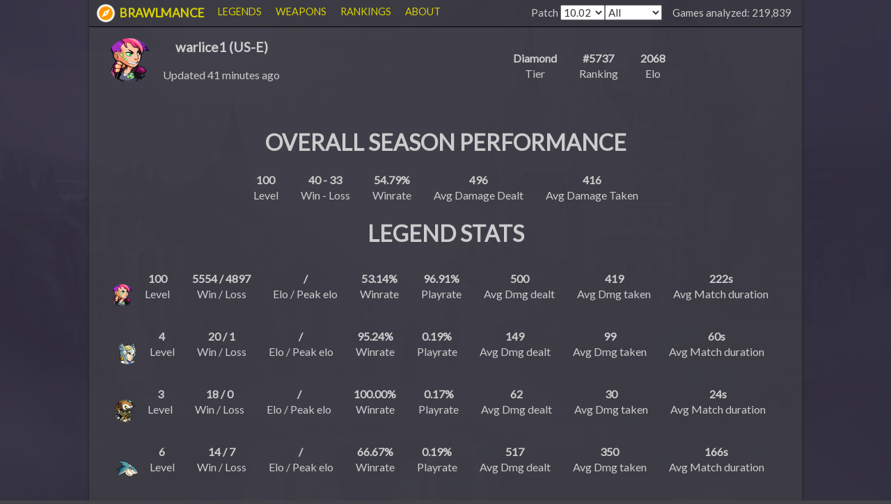

--- FILE ---
content_type: text/html; charset=utf-8
request_url: https://brawlmance.com/search?brawlhalla_id=223225
body_size: 9931
content:
<!DOCTYPE html><html><head><meta http-equiv="Content-Type" content="text/html; charset=utf-8"/><meta http-equiv="X-UA-Compatible" content="IE=edge"/><meta name="description" content="Brawlmance provides Brawlhalla Statistics for legend winrates, weapon winrates, leaderboards, and more"/><meta name="viewport" content="width=device-width, initial-scale=1"/><link rel="apple-touch-icon" sizes="57x57" href="/favicons/apple-icon-57x57.png"/><link rel="apple-touch-icon" sizes="60x60" href="/favicons/apple-icon-60x60.png"/><link rel="apple-touch-icon" sizes="72x72" href="/favicons/apple-icon-72x72.png"/><link rel="apple-touch-icon" sizes="76x76" href="/favicons/apple-icon-76x76.png"/><link rel="apple-touch-icon" sizes="114x114" href="/favicons/apple-icon-114x114.png"/><link rel="apple-touch-icon" sizes="120x120" href="/favicons/apple-icon-120x120.png"/><link rel="apple-touch-icon" sizes="144x144" href="/favicons/apple-icon-144x144.png"/><link rel="apple-touch-icon" sizes="152x152" href="/favicons/apple-icon-152x152.png"/><link rel="apple-touch-icon" sizes="180x180" href="/favicons/apple-icon-180x180.png"/><link rel="icon" type="image/png" sizes="192x192" href="/favicons/android-icon-192x192.png"/><link rel="icon" type="image/png" sizes="32x32" href="/favicons/favicon-32x32.png"/><link rel="icon" type="image/png" sizes="96x96" href="/favicons/favicon-96x96.png"/><link rel="icon" type="image/png" sizes="16x16" href="/favicons/favicon-16x16.png"/><link rel="manifest" href="/manifest.json"/><meta name="theme-color" content="#FD9700"/><link href="https://fonts.googleapis.com/css?family=Lato" rel="stylesheet"/><meta name="viewport" content="width=device-width,minimum-scale=1,initial-scale=1"/><meta charSet="utf-8"/><title>Brawlmance - Brawlhalla Statistics</title><meta name="next-head-count" content="3"/><link rel="preload" href="/_next/static/css/07b54f74623f50576fc2.css" as="style"/><link rel="stylesheet" href="/_next/static/css/07b54f74623f50576fc2.css"/><link rel="preload" href="/_next/static/0MBLqT_bgBHFMgQQpkTNl/pages/search.js" as="script"/><link rel="preload" href="/_next/static/0MBLqT_bgBHFMgQQpkTNl/pages/_app.js" as="script"/><link rel="preload" href="/_next/static/runtime/webpack-91b117697e716c22a78b.js" as="script"/><link rel="preload" href="/_next/static/chunks/framework.94bc9fd9a7de53a90996.js" as="script"/><link rel="preload" href="/_next/static/chunks/commons.16852a73688cfc6414e1.js" as="script"/><link rel="preload" href="/_next/static/chunks/1dc0244f8616e89b439f8ff786b21664fefa1b6a.668edd870cf9fec948e3.js" as="script"/><link rel="preload" href="/_next/static/chunks/51063660f7d7718a1fc8ccec35fed5d53cd4a096.5947cb44566eb3b90eb2.js" as="script"/><link rel="preload" href="/_next/static/runtime/main-3445fea4b861e43e0739.js" as="script"/></head><body><div id="__next"><div class="container" id="main"><header><div id="menu"><ul><li id="brawlmance"><a href="/?brawlhalla_id=223225"><img src="/_next/static/images/logo-ad2eee4444f53fb70e1a4f05ba45a1b5.png" alt="Logo"/> BRAWLMANCE</a></li><li><a href="/legends?brawlhalla_id=223225">LEGENDS</a></li><li><a href="/weapons?brawlhalla_id=223225">WEAPONS</a></li><li><a href="/rankings?brawlhalla_id=223225">RANKINGS</a></li><li><a href="/about?brawlhalla_id=223225">ABOUT</a></li></ul></div><div id="aggregationstatus"><form method="GET" style="display:inline" id="patchform"><label>Patch<!-- --> <select name="patch"><option>10.02</option><option>10.01</option><option>9.13</option><option>9.12</option><option>9.11</option><option>9.10</option><option>9.09</option><option>9.08</option><option>9.07</option><option>9.06</option><option>9.05</option><option>9.04</option><option>9.03</option><option>9.02</option><option>9.01</option><option>9.00</option><option>8.15</option><option>8.14</option><option>8.13</option><option>8.12</option><option>8.11</option><option>8.10</option><option>8.09</option><option>8.08</option><option>8.07</option><option>8.06</option><option>8.05</option><option>8.04</option><option>8.03</option><option>8.02</option><option>8.01</option><option>8.00</option><option>7.13</option><option>7.12</option><option>7.09</option><option>7.08</option><option>7.07</option><option>7.06</option><option>7.05</option><option>7.04</option><option>7.03</option><option>7.02</option><option>7.01</option><option>7.00</option><option>6.11</option><option>6.10</option><option>6.09</option><option>6.08</option><option>6.07</option><option>6.06</option><option>6.05</option><option>6.04</option><option>6.03</option><option>6.02</option><option>6.01</option><option>6.00</option><option>5.12</option><option>5.11</option><option>5.10</option><option>5.09</option><option>5.08</option><option>5.07</option><option>5.06</option><option>5.05</option><option>5.04</option><option>5.03</option><option>5.02</option><option>5.01</option><option>5.00</option><option>4.08</option><option>4.07</option><option>4.06</option><option>4.04</option><option>4.03</option><option>4.02</option><option>4.00</option><option>3.58</option><option>3.57</option><option>3.56</option><option>3.55</option><option>3.54</option><option>3.53</option><option>3.52</option><option>3.51</option><option>3.50</option><option>3.49</option><option>3.48</option><option>3.47</option><option>3.46</option><option>3.45</option><option>3.44</option><option>3.43</option><option>3.42</option><option>3.41</option><option>3.40</option><option>3.39</option><option>3.38</option><option>3.37</option><option>3.36</option><option>3.35</option><option>3.34</option><option>3.33</option><option>3.32</option><option>3.31</option><option>3.30</option><option>3.29</option><option>3.28</option><option>3.27</option><option>3.26</option><option>3.25</option><option>3.24</option><option>3.23</option><option>3.22</option><option>3.21</option><option>3.20</option><option>3.19</option><option>3.18</option><option>3.17</option><option>3.16</option><option>3.15</option><option>3.14</option><option>3.13</option><option>3.12</option><option>3.11</option><option>3.10</option><option>3.09</option><option>3.08</option><option>3.07</option><option>3.06</option><option>3.05</option><option>3.04</option><option>3.03</option><option>3.02</option><option>3.01</option><option>3.0</option><option>2.81</option><option>2.80</option><option>2.79</option><option>2.78</option><option>2.77</option><option>2.76</option><option>2.75</option><option>2.74</option><option>2.73</option><option>2.72</option><option>2.71</option><option>2.70</option><option>2.69</option><option>2.68</option><option>2.67</option><option>2.66</option><option>2.65</option><option>2.64</option><option>2.63</option><option>2.62</option><option>2.61</option><option>2.60</option><option>2.59.1</option><option>2.58</option><option>2.57</option><option>2.56</option><option>2.55</option><option>2.54</option><option>2.53</option><option>2.52</option><option>2.51</option><option>2.50</option><option>2.49</option><option>2.48</option><option>2.47</option><option>2.46</option><option>2.45</option><option>2.44</option><option>2.43</option><option>2.42</option><option>2.41</option><option>2.40</option><option>2.39</option><option>2.38</option></select></label><input type="hidden" name="tier" value="&lt;?=$tier?&gt;"/></form><form method="GET" style="display:inline" id="tierform"><input type="hidden" name="patch" value="&lt;?=$patchid?&gt;"/><label><select name="tier"><option>All</option><option>Diamond</option><option>Platinum</option><option>Gold</option><option>Silver</option></select></label></form><span id="n_analyzed">Games analyzed: <!-- -->219,839</span></div></header><div id="content"><div class="profile-header"><div class="name"><a href="/search?brawlhalla_id=223225"><img class="avatar" alt="" src="/img/legends/14.png"/></a><a href="/search?brawlhalla_id=223225"><h1>warlice1<!-- --> (<!-- -->US-E<!-- -->)</h1></a><p>Updated <!-- -->41 minutes ago</p></div><div class="info"><div class="stat"><strong>Diamond</strong><span>Tier</span></div><div class="stat"><strong>#<!-- -->5737</strong><span>Ranking</span></div><div class="stat"><strong>2068</strong><span>Elo</span></div></div></div><h1>OVERALL SEASON PERFORMANCE</h1><div class="profile-overall-performance"><div class="stats"><div class="stat"><strong>100</strong><span>Level</span></div><div class="stat"><strong>40<!-- --> - <!-- -->33</strong><span>Win - Loss</span></div><div class="stat"><strong>54.79<!-- -->%</strong><span>Winrate</span></div><div class="stat"><strong>496</strong><span>Avg Damage Dealt</span></div><div class="stat"><strong>416</strong><span>Avg Damage Taken</span></div></div></div><h1>LEGEND STATS</h1><div class="player-legend"><div class="name"><img class="legend-image" alt="" title="Ada" src="/img/legends/14.png"/></div><div class="stat"><strong>100</strong><span>Level</span></div><div class="stat"><strong>5554<!-- --> / <!-- -->4897</strong><span>Win / Loss</span></div><div class="stat"><strong> / </strong><span>Elo / Peak elo</span></div><div class="stat"><strong>53.14<!-- -->%</strong><span>Winrate</span></div><div class="stat"><strong>96.91<!-- -->%</strong><span>Playrate</span></div><div class="stat"><strong>500</strong><span>Avg Dmg dealt</span></div><div class="stat"><strong>419</strong><span>Avg Dmg taken</span></div><div class="stat"><strong>222<!-- -->s</strong><span>Avg Match duration</span></div></div><div class="player-legend"><div class="name"><img class="legend-image" alt="" title="Brynn" src="/img/legends/19.png"/></div><div class="stat"><strong>4</strong><span>Level</span></div><div class="stat"><strong>20<!-- --> / <!-- -->1</strong><span>Win / Loss</span></div><div class="stat"><strong> / </strong><span>Elo / Peak elo</span></div><div class="stat"><strong>95.24<!-- -->%</strong><span>Winrate</span></div><div class="stat"><strong>0.19<!-- -->%</strong><span>Playrate</span></div><div class="stat"><strong>149</strong><span>Avg Dmg dealt</span></div><div class="stat"><strong>99</strong><span>Avg Dmg taken</span></div><div class="stat"><strong>60<!-- -->s</strong><span>Avg Match duration</span></div></div><div class="player-legend"><div class="name"><img class="legend-image" alt="" title="Barraza" src="/img/legends/21.png"/></div><div class="stat"><strong>3</strong><span>Level</span></div><div class="stat"><strong>18<!-- --> / <!-- -->0</strong><span>Win / Loss</span></div><div class="stat"><strong> / </strong><span>Elo / Peak elo</span></div><div class="stat"><strong>100.00<!-- -->%</strong><span>Winrate</span></div><div class="stat"><strong>0.17<!-- -->%</strong><span>Playrate</span></div><div class="stat"><strong>62</strong><span>Avg Dmg dealt</span></div><div class="stat"><strong>30</strong><span>Avg Dmg taken</span></div><div class="stat"><strong>24<!-- -->s</strong><span>Avg Match duration</span></div></div><div class="player-legend"><div class="name"><img class="legend-image" alt="" title="Mako" src="/img/legends/55.png"/></div><div class="stat"><strong>6</strong><span>Level</span></div><div class="stat"><strong>14<!-- --> / <!-- -->7</strong><span>Win / Loss</span></div><div class="stat"><strong> / </strong><span>Elo / Peak elo</span></div><div class="stat"><strong>66.67<!-- -->%</strong><span>Winrate</span></div><div class="stat"><strong>0.19<!-- -->%</strong><span>Playrate</span></div><div class="stat"><strong>517</strong><span>Avg Dmg dealt</span></div><div class="stat"><strong>350</strong><span>Avg Dmg taken</span></div><div class="stat"><strong>166<!-- -->s</strong><span>Avg Match duration</span></div></div><div class="player-legend"><div class="name"><img class="legend-image" alt="" title="Val" src="/img/legends/30.png"/></div><div class="stat"><strong>5</strong><span>Level</span></div><div class="stat"><strong>11<!-- --> / <!-- -->4</strong><span>Win / Loss</span></div><div class="stat"><strong> / </strong><span>Elo / Peak elo</span></div><div class="stat"><strong>73.33<!-- -->%</strong><span>Winrate</span></div><div class="stat"><strong>0.14<!-- -->%</strong><span>Playrate</span></div><div class="stat"><strong>438</strong><span>Avg Dmg dealt</span></div><div class="stat"><strong>304</strong><span>Avg Dmg taken</span></div><div class="stat"><strong>180<!-- -->s</strong><span>Avg Match duration</span></div></div><div class="player-legend"><div class="name"><img class="legend-image" alt="" title="Kaya" src="/img/legends/42.png"/></div><div class="stat"><strong>6</strong><span>Level</span></div><div class="stat"><strong>10<!-- --> / <!-- -->11</strong><span>Win / Loss</span></div><div class="stat"><strong> / </strong><span>Elo / Peak elo</span></div><div class="stat"><strong>47.62<!-- -->%</strong><span>Winrate</span></div><div class="stat"><strong>0.19<!-- -->%</strong><span>Playrate</span></div><div class="stat"><strong>515</strong><span>Avg Dmg dealt</span></div><div class="stat"><strong>413</strong><span>Avg Dmg taken</span></div><div class="stat"><strong>231<!-- -->s</strong><span>Avg Match duration</span></div></div><div class="player-legend"><div class="name"><img class="legend-image" alt="" title="Lucien" src="/img/legends/9.png"/></div><div class="stat"><strong>19</strong><span>Level</span></div><div class="stat"><strong>9<!-- --> / <!-- -->7</strong><span>Win / Loss</span></div><div class="stat"><strong> / </strong><span>Elo / Peak elo</span></div><div class="stat"><strong>56.25<!-- -->%</strong><span>Winrate</span></div><div class="stat"><strong>0.15<!-- -->%</strong><span>Playrate</span></div><div class="stat"><strong>288</strong><span>Avg Dmg dealt</span></div><div class="stat"><strong>228</strong><span>Avg Dmg taken</span></div><div class="stat"><strong>104<!-- -->s</strong><span>Avg Match duration</span></div></div><div class="player-legend"><div class="name"><img class="legend-image" alt="" title="Fait" src="/img/legends/48.png"/></div><div class="stat"><strong>6</strong><span>Level</span></div><div class="stat"><strong>9<!-- --> / <!-- -->8</strong><span>Win / Loss</span></div><div class="stat"><strong> / </strong><span>Elo / Peak elo</span></div><div class="stat"><strong>52.94<!-- -->%</strong><span>Winrate</span></div><div class="stat"><strong>0.16<!-- -->%</strong><span>Playrate</span></div><div class="stat"><strong>483</strong><span>Avg Dmg dealt</span></div><div class="stat"><strong>438</strong><span>Avg Dmg taken</span></div><div class="stat"><strong>233<!-- -->s</strong><span>Avg Match duration</span></div></div><div class="player-legend"><div class="name"><img class="legend-image" alt="" title="Nix" src="/img/legends/34.png"/></div><div class="stat"><strong>4</strong><span>Level</span></div><div class="stat"><strong>6<!-- --> / <!-- -->3</strong><span>Win / Loss</span></div><div class="stat"><strong> / </strong><span>Elo / Peak elo</span></div><div class="stat"><strong>66.67<!-- -->%</strong><span>Winrate</span></div><div class="stat"><strong>0.08<!-- -->%</strong><span>Playrate</span></div><div class="stat"><strong>495</strong><span>Avg Dmg dealt</span></div><div class="stat"><strong>439</strong><span>Avg Dmg taken</span></div><div class="stat"><strong>218<!-- -->s</strong><span>Avg Match duration</span></div></div><div class="player-legend"><div class="name"><img class="legend-image" alt="" title="Thatch" src="/img/legends/13.png"/></div><div class="stat"><strong>2</strong><span>Level</span></div><div class="stat"><strong>6<!-- --> / <!-- -->0</strong><span>Win / Loss</span></div><div class="stat"><strong> / </strong><span>Elo / Peak elo</span></div><div class="stat"><strong>100.00<!-- -->%</strong><span>Winrate</span></div><div class="stat"><strong>0.06<!-- -->%</strong><span>Playrate</span></div><div class="stat"><strong>0</strong><span>Avg Dmg dealt</span></div><div class="stat"><strong>0</strong><span>Avg Dmg taken</span></div><div class="stat"><strong>0<!-- -->s</strong><span>Avg Match duration</span></div></div><div class="player-legend"><div class="name"><img class="legend-image" alt="" title="Hattori" src="/img/legends/10.png"/></div><div class="stat"><strong>8</strong><span>Level</span></div><div class="stat"><strong>6<!-- --> / <!-- -->0</strong><span>Win / Loss</span></div><div class="stat"><strong> / </strong><span>Elo / Peak elo</span></div><div class="stat"><strong>100.00<!-- -->%</strong><span>Winrate</span></div><div class="stat"><strong>0.06<!-- -->%</strong><span>Playrate</span></div><div class="stat"><strong>262</strong><span>Avg Dmg dealt</span></div><div class="stat"><strong>143</strong><span>Avg Dmg taken</span></div><div class="stat"><strong>113<!-- -->s</strong><span>Avg Match duration</span></div></div><div class="player-legend"><div class="name"><img class="legend-image" alt="" title="Lin Fei" src="/img/legends/44.png"/></div><div class="stat"><strong>4</strong><span>Level</span></div><div class="stat"><strong>5<!-- --> / <!-- -->5</strong><span>Win / Loss</span></div><div class="stat"><strong> / </strong><span>Elo / Peak elo</span></div><div class="stat"><strong>50.00<!-- -->%</strong><span>Winrate</span></div><div class="stat"><strong>0.09<!-- -->%</strong><span>Playrate</span></div><div class="stat"><strong>427</strong><span>Avg Dmg dealt</span></div><div class="stat"><strong>388</strong><span>Avg Dmg taken</span></div><div class="stat"><strong>208<!-- -->s</strong><span>Avg Match duration</span></div></div><div class="player-legend"><div class="name"><img class="legend-image" alt="" title="Diana" src="/img/legends/25.png"/></div><div class="stat"><strong>3</strong><span>Level</span></div><div class="stat"><strong>5<!-- --> / <!-- -->1</strong><span>Win / Loss</span></div><div class="stat"><strong> / </strong><span>Elo / Peak elo</span></div><div class="stat"><strong>83.33<!-- -->%</strong><span>Winrate</span></div><div class="stat"><strong>0.06<!-- -->%</strong><span>Playrate</span></div><div class="stat"><strong>322</strong><span>Avg Dmg dealt</span></div><div class="stat"><strong>201</strong><span>Avg Dmg taken</span></div><div class="stat"><strong>107<!-- -->s</strong><span>Avg Match duration</span></div></div><div class="player-legend"><div class="name"><img class="legend-image" alt="" title="Azoth" src="/img/legends/23.png"/></div><div class="stat"><strong>4</strong><span>Level</span></div><div class="stat"><strong>5<!-- --> / <!-- -->6</strong><span>Win / Loss</span></div><div class="stat"><strong> / </strong><span>Elo / Peak elo</span></div><div class="stat"><strong>45.45<!-- -->%</strong><span>Winrate</span></div><div class="stat"><strong>0.10<!-- -->%</strong><span>Playrate</span></div><div class="stat"><strong>389</strong><span>Avg Dmg dealt</span></div><div class="stat"><strong>349</strong><span>Avg Dmg taken</span></div><div class="stat"><strong>165<!-- -->s</strong><span>Avg Match duration</span></div></div><div class="player-legend"><div class="name"><img class="legend-image" alt="" title="Ulgrim" src="/img/legends/22.png"/></div><div class="stat"><strong>4</strong><span>Level</span></div><div class="stat"><strong>5<!-- --> / <!-- -->5</strong><span>Win / Loss</span></div><div class="stat"><strong> / </strong><span>Elo / Peak elo</span></div><div class="stat"><strong>50.00<!-- -->%</strong><span>Winrate</span></div><div class="stat"><strong>0.09<!-- -->%</strong><span>Playrate</span></div><div class="stat"><strong>451</strong><span>Avg Dmg dealt</span></div><div class="stat"><strong>424</strong><span>Avg Dmg taken</span></div><div class="stat"><strong>219<!-- -->s</strong><span>Avg Match duration</span></div></div><div class="player-legend"><div class="name"><img class="legend-image" alt="" title="Yumiko" src="/img/legends/36.png"/></div><div class="stat"><strong>5</strong><span>Level</span></div><div class="stat"><strong>5<!-- --> / <!-- -->12</strong><span>Win / Loss</span></div><div class="stat"><strong> / </strong><span>Elo / Peak elo</span></div><div class="stat"><strong>29.41<!-- -->%</strong><span>Winrate</span></div><div class="stat"><strong>0.16<!-- -->%</strong><span>Playrate</span></div><div class="stat"><strong>409</strong><span>Avg Dmg dealt</span></div><div class="stat"><strong>447</strong><span>Avg Dmg taken</span></div><div class="stat"><strong>212<!-- -->s</strong><span>Avg Match duration</span></div></div><div class="player-legend"><div class="name"><img class="legend-image" alt="" title="Teros" src="/img/legends/16.png"/></div><div class="stat"><strong>3</strong><span>Level</span></div><div class="stat"><strong>5<!-- --> / <!-- -->3</strong><span>Win / Loss</span></div><div class="stat"><strong> / </strong><span>Elo / Peak elo</span></div><div class="stat"><strong>62.50<!-- -->%</strong><span>Winrate</span></div><div class="stat"><strong>0.07<!-- -->%</strong><span>Playrate</span></div><div class="stat"><strong>327</strong><span>Avg Dmg dealt</span></div><div class="stat"><strong>240</strong><span>Avg Dmg taken</span></div><div class="stat"><strong>160<!-- -->s</strong><span>Avg Match duration</span></div></div><div class="player-legend"><div class="name"><img class="legend-image" alt="" title="Isaiah" src="/img/legends/41.png"/></div><div class="stat"><strong>2</strong><span>Level</span></div><div class="stat"><strong>4<!-- --> / <!-- -->0</strong><span>Win / Loss</span></div><div class="stat"><strong> / </strong><span>Elo / Peak elo</span></div><div class="stat"><strong>100.00<!-- -->%</strong><span>Winrate</span></div><div class="stat"><strong>0.04<!-- -->%</strong><span>Playrate</span></div><div class="stat"><strong>185</strong><span>Avg Dmg dealt</span></div><div class="stat"><strong>171</strong><span>Avg Dmg taken</span></div><div class="stat"><strong>80<!-- -->s</strong><span>Avg Match duration</span></div></div><div class="player-legend"><div class="name"><img class="legend-image" alt="" title="Thor" src="/img/legends/49.png"/></div><div class="stat"><strong>4</strong><span>Level</span></div><div class="stat"><strong>4<!-- --> / <!-- -->6</strong><span>Win / Loss</span></div><div class="stat"><strong> / </strong><span>Elo / Peak elo</span></div><div class="stat"><strong>40.00<!-- -->%</strong><span>Winrate</span></div><div class="stat"><strong>0.09<!-- -->%</strong><span>Playrate</span></div><div class="stat"><strong>495</strong><span>Avg Dmg dealt</span></div><div class="stat"><strong>530</strong><span>Avg Dmg taken</span></div><div class="stat"><strong>256<!-- -->s</strong><span>Avg Match duration</span></div></div><div class="player-legend"><div class="name"><img class="legend-image" alt="" title="Thea" src="/img/legends/62.png"/></div><div class="stat"><strong>5</strong><span>Level</span></div><div class="stat"><strong>4<!-- --> / <!-- -->9</strong><span>Win / Loss</span></div><div class="stat"><strong> / </strong><span>Elo / Peak elo</span></div><div class="stat"><strong>30.77<!-- -->%</strong><span>Winrate</span></div><div class="stat"><strong>0.12<!-- -->%</strong><span>Playrate</span></div><div class="stat"><strong>477</strong><span>Avg Dmg dealt</span></div><div class="stat"><strong>490</strong><span>Avg Dmg taken</span></div><div class="stat"><strong>233<!-- -->s</strong><span>Avg Match duration</span></div></div><div class="player-legend"><div class="name"><img class="legend-image" alt="" title="Sidra" src="/img/legends/39.png"/></div><div class="stat"><strong>3</strong><span>Level</span></div><div class="stat"><strong>4<!-- --> / <!-- -->3</strong><span>Win / Loss</span></div><div class="stat"><strong> / </strong><span>Elo / Peak elo</span></div><div class="stat"><strong>57.14<!-- -->%</strong><span>Winrate</span></div><div class="stat"><strong>0.06<!-- -->%</strong><span>Playrate</span></div><div class="stat"><strong>502</strong><span>Avg Dmg dealt</span></div><div class="stat"><strong>392</strong><span>Avg Dmg taken</span></div><div class="stat"><strong>218<!-- -->s</strong><span>Avg Match duration</span></div></div><div class="player-legend"><div class="name"><img class="legend-image" alt="" title="Arcadia" src="/img/legends/59.png"/></div><div class="stat"><strong>2</strong><span>Level</span></div><div class="stat"><strong>4<!-- --> / <!-- -->1</strong><span>Win / Loss</span></div><div class="stat"><strong> / </strong><span>Elo / Peak elo</span></div><div class="stat"><strong>80.00<!-- -->%</strong><span>Winrate</span></div><div class="stat"><strong>0.05<!-- -->%</strong><span>Playrate</span></div><div class="stat"><strong>374</strong><span>Avg Dmg dealt</span></div><div class="stat"><strong>214</strong><span>Avg Dmg taken</span></div><div class="stat"><strong>126<!-- -->s</strong><span>Avg Match duration</span></div></div><div class="player-legend"><div class="name"><img class="legend-image" alt="" title="Queen Nai" src="/img/legends/8.png"/></div><div class="stat"><strong>2</strong><span>Level</span></div><div class="stat"><strong>4<!-- --> / <!-- -->3</strong><span>Win / Loss</span></div><div class="stat"><strong> / </strong><span>Elo / Peak elo</span></div><div class="stat"><strong>57.14<!-- -->%</strong><span>Winrate</span></div><div class="stat"><strong>0.06<!-- -->%</strong><span>Playrate</span></div><div class="stat"><strong>154</strong><span>Avg Dmg dealt</span></div><div class="stat"><strong>138</strong><span>Avg Dmg taken</span></div><div class="stat"><strong>63<!-- -->s</strong><span>Avg Match duration</span></div></div><div class="player-legend"><div class="name"><img class="legend-image" alt="" title="Sentinel" src="/img/legends/15.png"/></div><div class="stat"><strong>4</strong><span>Level</span></div><div class="stat"><strong>3<!-- --> / <!-- -->1</strong><span>Win / Loss</span></div><div class="stat"><strong> / </strong><span>Elo / Peak elo</span></div><div class="stat"><strong>75.00<!-- -->%</strong><span>Winrate</span></div><div class="stat"><strong>0.04<!-- -->%</strong><span>Playrate</span></div><div class="stat"><strong>61</strong><span>Avg Dmg dealt</span></div><div class="stat"><strong>66</strong><span>Avg Dmg taken</span></div><div class="stat"><strong>42<!-- -->s</strong><span>Avg Match duration</span></div></div><div class="player-legend"><div class="name"><img class="legend-image" alt="" title="Mirage" src="/img/legends/33.png"/></div><div class="stat"><strong>3</strong><span>Level</span></div><div class="stat"><strong>3<!-- --> / <!-- -->2</strong><span>Win / Loss</span></div><div class="stat"><strong> / </strong><span>Elo / Peak elo</span></div><div class="stat"><strong>60.00<!-- -->%</strong><span>Winrate</span></div><div class="stat"><strong>0.05<!-- -->%</strong><span>Playrate</span></div><div class="stat"><strong>483</strong><span>Avg Dmg dealt</span></div><div class="stat"><strong>496</strong><span>Avg Dmg taken</span></div><div class="stat"><strong>217<!-- -->s</strong><span>Avg Match duration</span></div></div><div class="player-legend"><div class="name"><img class="legend-image" alt="" title="Seven" src="/img/legends/61.png"/></div><div class="stat"><strong>3</strong><span>Level</span></div><div class="stat"><strong>3<!-- --> / <!-- -->1</strong><span>Win / Loss</span></div><div class="stat"><strong> / </strong><span>Elo / Peak elo</span></div><div class="stat"><strong>75.00<!-- -->%</strong><span>Winrate</span></div><div class="stat"><strong>0.04<!-- -->%</strong><span>Playrate</span></div><div class="stat"><strong>525</strong><span>Avg Dmg dealt</span></div><div class="stat"><strong>444</strong><span>Avg Dmg taken</span></div><div class="stat"><strong>224<!-- -->s</strong><span>Avg Match duration</span></div></div><div class="player-legend"><div class="name"><img class="legend-image" alt="" title="Tezca" src="/img/legends/63.png"/></div><div class="stat"><strong>2</strong><span>Level</span></div><div class="stat"><strong>2<!-- --> / <!-- -->2</strong><span>Win / Loss</span></div><div class="stat"><strong> / </strong><span>Elo / Peak elo</span></div><div class="stat"><strong>50.00<!-- -->%</strong><span>Winrate</span></div><div class="stat"><strong>0.04<!-- -->%</strong><span>Playrate</span></div><div class="stat"><strong>346</strong><span>Avg Dmg dealt</span></div><div class="stat"><strong>181</strong><span>Avg Dmg taken</span></div><div class="stat"><strong>118<!-- -->s</strong><span>Avg Match duration</span></div></div><div class="player-legend"><div class="name"><img class="legend-image" alt="" title="Vector" src="/img/legends/51.png"/></div><div class="stat"><strong>2</strong><span>Level</span></div><div class="stat"><strong>2<!-- --> / <!-- -->1</strong><span>Win / Loss</span></div><div class="stat"><strong> / </strong><span>Elo / Peak elo</span></div><div class="stat"><strong>66.67<!-- -->%</strong><span>Winrate</span></div><div class="stat"><strong>0.03<!-- -->%</strong><span>Playrate</span></div><div class="stat"><strong>418</strong><span>Avg Dmg dealt</span></div><div class="stat"><strong>509</strong><span>Avg Dmg taken</span></div><div class="stat"><strong>247<!-- -->s</strong><span>Avg Match duration</span></div></div><div class="player-legend"><div class="name"><img class="legend-image" alt="" title="Jaeyun" src="/img/legends/54.png"/></div><div class="stat"><strong>4</strong><span>Level</span></div><div class="stat"><strong>2<!-- --> / <!-- -->8</strong><span>Win / Loss</span></div><div class="stat"><strong> / </strong><span>Elo / Peak elo</span></div><div class="stat"><strong>20.00<!-- -->%</strong><span>Winrate</span></div><div class="stat"><strong>0.09<!-- -->%</strong><span>Playrate</span></div><div class="stat"><strong>423</strong><span>Avg Dmg dealt</span></div><div class="stat"><strong>482</strong><span>Avg Dmg taken</span></div><div class="stat"><strong>251<!-- -->s</strong><span>Avg Match duration</span></div></div><div class="player-legend"><div class="name"><img class="legend-image" alt="" title="Gnash" src="/img/legends/7.png"/></div><div class="stat"><strong>3</strong><span>Level</span></div><div class="stat"><strong>2<!-- --> / <!-- -->3</strong><span>Win / Loss</span></div><div class="stat"><strong> / </strong><span>Elo / Peak elo</span></div><div class="stat"><strong>40.00<!-- -->%</strong><span>Winrate</span></div><div class="stat"><strong>0.05<!-- -->%</strong><span>Playrate</span></div><div class="stat"><strong>427</strong><span>Avg Dmg dealt</span></div><div class="stat"><strong>475</strong><span>Avg Dmg taken</span></div><div class="stat"><strong>221<!-- -->s</strong><span>Avg Match duration</span></div></div><div class="player-legend"><div class="name"><img class="legend-image" alt="" title="Magyar" src="/img/legends/56.png"/></div><div class="stat"><strong>2</strong><span>Level</span></div><div class="stat"><strong>2<!-- --> / <!-- -->1</strong><span>Win / Loss</span></div><div class="stat"><strong> / </strong><span>Elo / Peak elo</span></div><div class="stat"><strong>66.67<!-- -->%</strong><span>Winrate</span></div><div class="stat"><strong>0.03<!-- -->%</strong><span>Playrate</span></div><div class="stat"><strong>426</strong><span>Avg Dmg dealt</span></div><div class="stat"><strong>328</strong><span>Avg Dmg taken</span></div><div class="stat"><strong>189<!-- -->s</strong><span>Avg Match duration</span></div></div><div class="player-legend"><div class="name"><img class="legend-image" alt="" title="Cross" src="/img/legends/32.png"/></div><div class="stat"><strong>5</strong><span>Level</span></div><div class="stat"><strong>2<!-- --> / <!-- -->13</strong><span>Win / Loss</span></div><div class="stat"><strong> / </strong><span>Elo / Peak elo</span></div><div class="stat"><strong>13.33<!-- -->%</strong><span>Winrate</span></div><div class="stat"><strong>0.14<!-- -->%</strong><span>Playrate</span></div><div class="stat"><strong>579</strong><span>Avg Dmg dealt</span></div><div class="stat"><strong>398</strong><span>Avg Dmg taken</span></div><div class="stat"><strong>184<!-- -->s</strong><span>Avg Match duration</span></div></div><div class="player-legend"><div class="name"><img class="legend-image" alt="" title="Lord Vraxx" src="/img/legends/6.png"/></div><div class="stat"><strong>2</strong><span>Level</span></div><div class="stat"><strong>1<!-- --> / <!-- -->1</strong><span>Win / Loss</span></div><div class="stat"><strong> / </strong><span>Elo / Peak elo</span></div><div class="stat"><strong>50.00<!-- -->%</strong><span>Winrate</span></div><div class="stat"><strong>0.02<!-- -->%</strong><span>Playrate</span></div><div class="stat"><strong>552</strong><span>Avg Dmg dealt</span></div><div class="stat"><strong>405</strong><span>Avg Dmg taken</span></div><div class="stat"><strong>213<!-- -->s</strong><span>Avg Match duration</span></div></div><div class="player-legend"><div class="name"><img class="legend-image" alt="" title="Wu Shang" src="/img/legends/29.png"/></div><div class="stat"><strong>2</strong><span>Level</span></div><div class="stat"><strong>1<!-- --> / <!-- -->0</strong><span>Win / Loss</span></div><div class="stat"><strong> / </strong><span>Elo / Peak elo</span></div><div class="stat"><strong>100.00<!-- -->%</strong><span>Winrate</span></div><div class="stat"><strong>0.01<!-- -->%</strong><span>Playrate</span></div><div class="stat"><strong>560</strong><span>Avg Dmg dealt</span></div><div class="stat"><strong>340</strong><span>Avg Dmg taken</span></div><div class="stat"><strong>183<!-- -->s</strong><span>Avg Match duration</span></div></div><div class="player-legend"><div class="name"><img class="legend-image" alt="" title="Mordex" src="/img/legends/35.png"/></div><div class="stat"><strong>1</strong><span>Level</span></div><div class="stat"><strong>1<!-- --> / <!-- -->0</strong><span>Win / Loss</span></div><div class="stat"><strong> / </strong><span>Elo / Peak elo</span></div><div class="stat"><strong>100.00<!-- -->%</strong><span>Winrate</span></div><div class="stat"><strong>0.01<!-- -->%</strong><span>Playrate</span></div><div class="stat"><strong>611</strong><span>Avg Dmg dealt</span></div><div class="stat"><strong>390</strong><span>Avg Dmg taken</span></div><div class="stat"><strong>260<!-- -->s</strong><span>Avg Match duration</span></div></div><div class="player-legend"><div class="name"><img class="legend-image" alt="" title="Koji" src="/img/legends/24.png"/></div><div class="stat"><strong>2</strong><span>Level</span></div><div class="stat"><strong>1<!-- --> / <!-- -->0</strong><span>Win / Loss</span></div><div class="stat"><strong> / </strong><span>Elo / Peak elo</span></div><div class="stat"><strong>100.00<!-- -->%</strong><span>Winrate</span></div><div class="stat"><strong>0.01<!-- -->%</strong><span>Playrate</span></div><div class="stat"><strong>474</strong><span>Avg Dmg dealt</span></div><div class="stat"><strong>326</strong><span>Avg Dmg taken</span></div><div class="stat"><strong>194<!-- -->s</strong><span>Avg Match duration</span></div></div><div class="player-legend"><div class="name"><img class="legend-image" alt="" title="Sir Roland" src="/img/legends/11.png"/></div><div class="stat"><strong>1</strong><span>Level</span></div><div class="stat"><strong>1<!-- --> / <!-- -->0</strong><span>Win / Loss</span></div><div class="stat"><strong> / </strong><span>Elo / Peak elo</span></div><div class="stat"><strong>100.00<!-- -->%</strong><span>Winrate</span></div><div class="stat"><strong>0.01<!-- -->%</strong><span>Playrate</span></div><div class="stat"><strong>535</strong><span>Avg Dmg dealt</span></div><div class="stat"><strong>109</strong><span>Avg Dmg taken</span></div><div class="stat"><strong>112<!-- -->s</strong><span>Avg Match duration</span></div></div><div class="player-legend"><div class="name"><img class="legend-image" alt="" title="Kor" src="/img/legends/28.png"/></div><div class="stat"><strong>3</strong><span>Level</span></div><div class="stat"><strong>1<!-- --> / <!-- -->2</strong><span>Win / Loss</span></div><div class="stat"><strong> / </strong><span>Elo / Peak elo</span></div><div class="stat"><strong>33.33<!-- -->%</strong><span>Winrate</span></div><div class="stat"><strong>0.03<!-- -->%</strong><span>Playrate</span></div><div class="stat"><strong>433</strong><span>Avg Dmg dealt</span></div><div class="stat"><strong>452</strong><span>Avg Dmg taken</span></div><div class="stat"><strong>197<!-- -->s</strong><span>Avg Match duration</span></div></div><div class="player-legend"><div class="name"><img class="legend-image" alt="" title="Asuri" src="/img/legends/20.png"/></div><div class="stat"><strong>9</strong><span>Level</span></div><div class="stat"><strong>1<!-- --> / <!-- -->2</strong><span>Win / Loss</span></div><div class="stat"><strong> / </strong><span>Elo / Peak elo</span></div><div class="stat"><strong>33.33<!-- -->%</strong><span>Winrate</span></div><div class="stat"><strong>0.03<!-- -->%</strong><span>Playrate</span></div><div class="stat"><strong>486</strong><span>Avg Dmg dealt</span></div><div class="stat"><strong>516</strong><span>Avg Dmg taken</span></div><div class="stat"><strong>239<!-- -->s</strong><span>Avg Match duration</span></div></div><div class="player-legend"><div class="name"><img class="legend-image" alt="" title="Scarlet" src="/img/legends/12.png"/></div><div class="stat"><strong>1</strong><span>Level</span></div><div class="stat"><strong>1<!-- --> / <!-- -->0</strong><span>Win / Loss</span></div><div class="stat"><strong> / </strong><span>Elo / Peak elo</span></div><div class="stat"><strong>100.00<!-- -->%</strong><span>Winrate</span></div><div class="stat"><strong>0.01<!-- -->%</strong><span>Playrate</span></div><div class="stat"><strong>469</strong><span>Avg Dmg dealt</span></div><div class="stat"><strong>460</strong><span>Avg Dmg taken</span></div><div class="stat"><strong>236<!-- -->s</strong><span>Avg Match duration</span></div></div><div class="player-legend"><div class="name"><img class="legend-image" alt="" title="Zariel" src="/img/legends/45.png"/></div><div class="stat"><strong>1</strong><span>Level</span></div><div class="stat"><strong>1<!-- --> / <!-- -->0</strong><span>Win / Loss</span></div><div class="stat"><strong> / </strong><span>Elo / Peak elo</span></div><div class="stat"><strong>100.00<!-- -->%</strong><span>Winrate</span></div><div class="stat"><strong>0.01<!-- -->%</strong><span>Playrate</span></div><div class="stat"><strong>205</strong><span>Avg Dmg dealt</span></div><div class="stat"><strong>22</strong><span>Avg Dmg taken</span></div><div class="stat"><strong>40<!-- -->s</strong><span>Avg Match duration</span></div></div><div class="player-legend"><div class="name"><img class="legend-image" alt="" title="Volkov" src="/img/legends/52.png"/></div><div class="stat"><strong>1</strong><span>Level</span></div><div class="stat"><strong>0<!-- --> / <!-- -->1</strong><span>Win / Loss</span></div><div class="stat"><strong> / </strong><span>Elo / Peak elo</span></div><div class="stat"><strong>0.00<!-- -->%</strong><span>Winrate</span></div><div class="stat"><strong>0.01<!-- -->%</strong><span>Playrate</span></div><div class="stat"><strong>299</strong><span>Avg Dmg dealt</span></div><div class="stat"><strong>571</strong><span>Avg Dmg taken</span></div><div class="stat"><strong>177<!-- -->s</strong><span>Avg Match duration</span></div></div><div class="player-legend"><div class="name"><img class="legend-image" alt="" title="Munin" src="/img/legends/58.png"/></div><div class="stat"><strong>1</strong><span>Level</span></div><div class="stat"><strong>0<!-- --> / <!-- -->1</strong><span>Win / Loss</span></div><div class="stat"><strong> / </strong><span>Elo / Peak elo</span></div><div class="stat"><strong>0.00<!-- -->%</strong><span>Winrate</span></div><div class="stat"><strong>0.01<!-- -->%</strong><span>Playrate</span></div><div class="stat"><strong>343</strong><span>Avg Dmg dealt</span></div><div class="stat"><strong>530</strong><span>Avg Dmg taken</span></div><div class="stat"><strong>277<!-- -->s</strong><span>Avg Match duration</span></div></div><div class="player-legend"><div class="name"><img class="legend-image" alt="" title="Reno" src="/img/legends/57.png"/></div><div class="stat"><strong>1</strong><span>Level</span></div><div class="stat"><strong>0<!-- --> / <!-- -->1</strong><span>Win / Loss</span></div><div class="stat"><strong> / </strong><span>Elo / Peak elo</span></div><div class="stat"><strong>0.00<!-- -->%</strong><span>Winrate</span></div><div class="stat"><strong>0.01<!-- -->%</strong><span>Playrate</span></div><div class="stat"><strong>477</strong><span>Avg Dmg dealt</span></div><div class="stat"><strong>557</strong><span>Avg Dmg taken</span></div><div class="stat"><strong>269<!-- -->s</strong><span>Avg Match duration</span></div></div><div class="player-legend"><div class="name"><img class="legend-image" alt="" title="Onyx" src="/img/legends/53.png"/></div><div class="stat"><strong>2</strong><span>Level</span></div><div class="stat"><strong>0<!-- --> / <!-- -->2</strong><span>Win / Loss</span></div><div class="stat"><strong> / </strong><span>Elo / Peak elo</span></div><div class="stat"><strong>0.00<!-- -->%</strong><span>Winrate</span></div><div class="stat"><strong>0.02<!-- -->%</strong><span>Playrate</span></div><div class="stat"><strong>544</strong><span>Avg Dmg dealt</span></div><div class="stat"><strong>396</strong><span>Avg Dmg taken</span></div><div class="stat"><strong>180<!-- -->s</strong><span>Avg Match duration</span></div></div><div class="player-legend"><div class="name"><img class="legend-image" alt="" title="Xull" src="/img/legends/40.png"/></div><div class="stat"><strong>1</strong><span>Level</span></div><div class="stat"><strong>0<!-- --> / <!-- -->1</strong><span>Win / Loss</span></div><div class="stat"><strong> / </strong><span>Elo / Peak elo</span></div><div class="stat"><strong>0.00<!-- -->%</strong><span>Winrate</span></div><div class="stat"><strong>0.01<!-- -->%</strong><span>Playrate</span></div><div class="stat"><strong>343</strong><span>Avg Dmg dealt</span></div><div class="stat"><strong>511</strong><span>Avg Dmg taken</span></div><div class="stat"><strong>175<!-- -->s</strong><span>Avg Match duration</span></div></div><div class="player-legend"><div class="name"><img class="legend-image" alt="" title="Jhala" src="/img/legends/26.png"/></div><div class="stat"><strong>2</strong><span>Level</span></div><div class="stat"><strong>0<!-- --> / <!-- -->2</strong><span>Win / Loss</span></div><div class="stat"><strong> / </strong><span>Elo / Peak elo</span></div><div class="stat"><strong>0.00<!-- -->%</strong><span>Winrate</span></div><div class="stat"><strong>0.02<!-- -->%</strong><span>Playrate</span></div><div class="stat"><strong>451</strong><span>Avg Dmg dealt</span></div><div class="stat"><strong>505</strong><span>Avg Dmg taken</span></div><div class="stat"><strong>180<!-- -->s</strong><span>Avg Match duration</span></div></div></div><footer><p>Backgrounds of stages, legend portraits, and stat icons by Blue Mammoth Games</p><p>Using Brawlhalla, Steam, and Twitch APIs. Using JQuery, TinySort, Chart.js, and FontAwesome</p><p>Brawlmance isn&#x27;t endorsed by Blue Mammoth Games and doesn&#x27;t reflect the views or opinions of Blue Mammoth Games or anyone officially involved in producing or managing Brawlhalla. Brawlhalla and Blue Mammoth Games are trademarks or registered trademarks of Blue Mammoth Games</p></footer></div><img class="bg" src="/_next/static/images/bg2-c78c50096b9077d0b8c88c620f16a0a1.jpg" alt=""/></div><script id="__NEXT_DATA__" type="application/json">{"props":{"pageProps":{"rankingUserData":{"player":{"brawlhalla_id":223225,"name":"warlice1","xp":1914741,"level":100,"rank":5737,"tier":"Diamond","games":73,"wins":40,"rating":2068,"peak_rating":2188,"ranked_games":73,"ranked_wins":40,"region":"US-E","legend1":14,"legend2":9,"legend3":20,"lastupdated":1769181891,"player_legends_count":47},"legends":[{"brawlhalla_id":223225,"legend_id":14,"day":20476,"damagedealt":5224448,"damagetaken":4374041,"kos":23310,"falls":22956,"suicides":732,"teamkos":4,"matchtime":2324523,"games":10451,"wins":5554,"damageunarmed":1202142,"damagethrownitem":101538,"damageweaponone":1952475,"damageweapontwo":1850449,"damagegadgets":82975,"kounarmed":3269,"kothrownitem":631,"koweaponone":9899,"koweapontwo":8973,"kogadgets":480,"timeheldweaponone":815526,"timeheldweapontwo":672003,"xp":1840208,"level":100,"legend_name_key":"ada","bio_name":"Ada","weapon_one":"Pistol","weapon_two":"Spear","strength":6,"dexterity":7,"defense":3,"speed":6,"rating":null,"peak_rating":null},{"brawlhalla_id":223225,"legend_id":19,"day":20476,"damagedealt":3132,"damagetaken":2086,"kos":21,"falls":11,"suicides":1,"teamkos":0,"matchtime":1267,"games":21,"wins":20,"damageunarmed":140,"damagethrownitem":11,"damageweaponone":2011,"damageweapontwo":909,"damagegadgets":42,"kounarmed":0,"kothrownitem":0,"koweaponone":12,"koweapontwo":8,"kogadgets":1,"timeheldweaponone":669,"timeheldweapontwo":354,"xp":1145,"level":4,"legend_name_key":"brynn","bio_name":"Brynn","weapon_one":"Axe","weapon_two":"Spear","strength":5,"dexterity":5,"defense":5,"speed":7,"rating":null,"peak_rating":null},{"brawlhalla_id":223225,"legend_id":21,"day":20476,"damagedealt":1124,"damagetaken":538,"kos":9,"falls":0,"suicides":0,"teamkos":0,"matchtime":432,"games":18,"wins":18,"damageunarmed":182,"damagethrownitem":8,"damageweaponone":257,"damageweapontwo":671,"damagegadgets":0,"kounarmed":0,"kothrownitem":0,"koweaponone":4,"koweapontwo":5,"kogadgets":0,"timeheldweaponone":119,"timeheldweapontwo":200,"xp":901,"level":3,"legend_name_key":"barraza","bio_name":"Barraza","weapon_one":"Axe","weapon_two":"Pistol","strength":6,"dexterity":4,"defense":8,"speed":4,"rating":null,"peak_rating":null},{"brawlhalla_id":223225,"legend_id":55,"day":20476,"damagedealt":10855,"damagetaken":7351,"kos":50,"falls":32,"suicides":2,"teamkos":1,"matchtime":3477,"games":21,"wins":14,"damageunarmed":649,"damagethrownitem":48,"damageweaponone":3647,"damageweapontwo":5476,"damagegadgets":280,"kounarmed":2,"kothrownitem":2,"koweaponone":24,"koweapontwo":19,"kogadgets":1,"timeheldweaponone":1155,"timeheldweapontwo":1460,"xp":2526,"level":6,"legend_name_key":"mako","bio_name":"Mako","weapon_one":"Katar","weapon_two":"Greatsword","strength":6,"dexterity":4,"defense":4,"speed":8,"rating":null,"peak_rating":null},{"brawlhalla_id":223225,"legend_id":30,"day":20476,"damagedealt":6563,"damagetaken":4556,"kos":34,"falls":18,"suicides":0,"teamkos":0,"matchtime":2706,"games":15,"wins":11,"damageunarmed":635,"damagethrownitem":67,"damageweaponone":2059,"damageweapontwo":3512,"damagegadgets":113,"kounarmed":2,"kothrownitem":1,"koweaponone":12,"koweapontwo":16,"kogadgets":1,"timeheldweaponone":714,"timeheldweapontwo":1478,"xp":1874,"level":5,"legend_name_key":"val","bio_name":"Val","weapon_one":"Fists","weapon_two":"Sword","strength":4,"dexterity":5,"defense":6,"speed":7,"rating":null,"peak_rating":null},{"brawlhalla_id":223225,"legend_id":42,"day":20476,"damagedealt":10824,"damagetaken":8678,"kos":48,"falls":40,"suicides":1,"teamkos":0,"matchtime":4846,"games":21,"wins":10,"damageunarmed":825,"damagethrownitem":69,"damageweaponone":3657,"damageweapontwo":5913,"damagegadgets":163,"kounarmed":3,"kothrownitem":0,"koweaponone":9,"koweapontwo":35,"kogadgets":0,"timeheldweaponone":1456,"timeheldweapontwo":2556,"xp":2736,"level":6,"legend_name_key":"kaya","bio_name":"Kaya","weapon_one":"Spear","weapon_two":"Bow","strength":4,"dexterity":4,"defense":7,"speed":7,"rating":null,"peak_rating":null},{"brawlhalla_id":223225,"legend_id":9,"day":20476,"damagedealt":4607,"damagetaken":3653,"kos":23,"falls":17,"suicides":2,"teamkos":0,"matchtime":1656,"games":16,"wins":9,"damageunarmed":282,"damagethrownitem":10,"damageweaponone":1161,"damageweapontwo":3025,"damagegadgets":33,"kounarmed":0,"kothrownitem":0,"koweaponone":4,"koweapontwo":17,"kogadgets":0,"timeheldweaponone":440,"timeheldweapontwo":931,"xp":25342,"level":19,"legend_name_key":"lucien","bio_name":"Lucien","weapon_one":"Katar","weapon_two":"Pistol","strength":3,"dexterity":5,"defense":6,"speed":8,"rating":null,"peak_rating":null},{"brawlhalla_id":223225,"legend_id":48,"day":20476,"damagedealt":8215,"damagetaken":7454,"kos":36,"falls":36,"suicides":1,"teamkos":0,"matchtime":3964,"games":17,"wins":9,"damageunarmed":995,"damagethrownitem":90,"damageweaponone":2261,"damageweapontwo":4603,"damagegadgets":174,"kounarmed":0,"kothrownitem":0,"koweaponone":10,"koweapontwo":26,"kogadgets":0,"timeheldweaponone":1225,"timeheldweapontwo":1938,"xp":2382,"level":6,"legend_name_key":"fait","bio_name":"Fait","weapon_one":"Scythe","weapon_two":"Orb","strength":7,"dexterity":4,"defense":4,"speed":7,"rating":null,"peak_rating":null},{"brawlhalla_id":223225,"legend_id":34,"day":20476,"damagedealt":4459,"damagetaken":3947,"kos":28,"falls":18,"suicides":0,"teamkos":0,"matchtime":1965,"games":9,"wins":6,"damageunarmed":390,"damagethrownitem":23,"damageweaponone":2182,"damageweapontwo":1802,"damagegadgets":52,"kounarmed":0,"kothrownitem":0,"koweaponone":13,"koweapontwo":15,"kogadgets":0,"timeheldweaponone":940,"timeheldweapontwo":711,"xp":1309,"level":4,"legend_name_key":"nix","bio_name":"Nix","weapon_one":"Scythe","weapon_two":"Pistol","strength":4,"dexterity":5,"defense":7,"speed":6,"rating":null,"peak_rating":null},{"brawlhalla_id":223225,"legend_id":13,"day":20476,"damagedealt":0,"damagetaken":0,"kos":0,"falls":0,"suicides":0,"teamkos":0,"matchtime":0,"games":6,"wins":6,"damageunarmed":0,"damagethrownitem":0,"damageweaponone":0,"damageweapontwo":0,"damagegadgets":0,"kounarmed":0,"kothrownitem":0,"koweaponone":0,"koweapontwo":0,"kogadgets":0,"timeheldweaponone":0,"timeheldweapontwo":0,"xp":379,"level":2,"legend_name_key":"thatch","bio_name":"Thatch","weapon_one":"Sword","weapon_two":"Pistol","strength":7,"dexterity":5,"defense":3,"speed":7,"rating":null,"peak_rating":null},{"brawlhalla_id":223225,"legend_id":10,"day":20476,"damagedealt":1574,"damagetaken":857,"kos":11,"falls":2,"suicides":0,"teamkos":0,"matchtime":675,"games":6,"wins":6,"damageunarmed":125,"damagethrownitem":10,"damageweaponone":601,"damageweapontwo":743,"damagegadgets":38,"kounarmed":2,"kothrownitem":0,"koweaponone":1,"koweapontwo":6,"kogadgets":1,"timeheldweaponone":269,"timeheldweapontwo":257,"xp":4113,"level":8,"legend_name_key":"hattori","bio_name":"Hattori","weapon_one":"Sword","weapon_two":"Spear","strength":4,"dexterity":6,"defense":4,"speed":8,"rating":null,"peak_rating":null},{"brawlhalla_id":223225,"legend_id":44,"day":20476,"damagedealt":4267,"damagetaken":3884,"kos":19,"falls":21,"suicides":3,"teamkos":0,"matchtime":2084,"games":10,"wins":5,"damageunarmed":557,"damagethrownitem":36,"damageweaponone":1502,"damageweapontwo":1982,"damagegadgets":139,"kounarmed":1,"kothrownitem":0,"koweaponone":7,"koweapontwo":11,"kogadgets":0,"timeheldweaponone":667,"timeheldweapontwo":969,"xp":1084,"level":4,"legend_name_key":"lin fei","bio_name":"Lin Fei","weapon_one":"Katar","weapon_two":"Cannon","strength":3,"dexterity":8,"defense":4,"speed":7,"rating":null,"peak_rating":null},{"brawlhalla_id":223225,"legend_id":25,"day":20476,"damagedealt":1933,"damagetaken":1205,"kos":12,"falls":5,"suicides":0,"teamkos":0,"matchtime":639,"games":6,"wins":5,"damageunarmed":21,"damagethrownitem":16,"damageweaponone":997,"damageweapontwo":832,"damagegadgets":30,"kounarmed":0,"kothrownitem":0,"koweaponone":4,"koweapontwo":7,"kogadgets":0,"timeheldweaponone":298,"timeheldweapontwo":248,"xp":583,"level":3,"legend_name_key":"diana","bio_name":"Diana","weapon_one":"Bow","weapon_two":"Pistol","strength":5,"dexterity":6,"defense":5,"speed":6,"rating":null,"peak_rating":null},{"brawlhalla_id":223225,"legend_id":23,"day":20476,"damagedealt":4275,"damagetaken":3842,"kos":20,"falls":22,"suicides":1,"teamkos":0,"matchtime":1820,"games":11,"wins":5,"damageunarmed":483,"damagethrownitem":31,"damageweaponone":1865,"damageweapontwo":1814,"damagegadgets":69,"kounarmed":1,"kothrownitem":0,"koweaponone":10,"koweapontwo":9,"kogadgets":0,"timeheldweaponone":723,"timeheldweapontwo":716,"xp":1108,"level":4,"legend_name_key":"azoth","bio_name":"Azoth","weapon_one":"Bow","weapon_two":"Axe","strength":7,"dexterity":5,"defense":6,"speed":4,"rating":null,"peak_rating":null},{"brawlhalla_id":223225,"legend_id":22,"day":20476,"damagedealt":4508,"damagetaken":4237,"kos":21,"falls":22,"suicides":0,"teamkos":0,"matchtime":2188,"games":10,"wins":5,"damageunarmed":445,"damagethrownitem":12,"damageweaponone":2016,"damageweapontwo":1890,"damagegadgets":101,"kounarmed":0,"kothrownitem":0,"koweaponone":10,"koweapontwo":11,"kogadgets":0,"timeheldweaponone":945,"timeheldweapontwo":813,"xp":1459,"level":4,"legend_name_key":"ulgrim","bio_name":"Ulgrim","weapon_one":"Axe","weapon_two":"RocketLance","strength":6,"dexterity":3,"defense":7,"speed":6,"rating":null,"peak_rating":null},{"brawlhalla_id":223225,"legend_id":36,"day":20476,"damagedealt":6957,"damagetaken":7602,"kos":25,"falls":38,"suicides":1,"teamkos":0,"matchtime":3605,"games":17,"wins":5,"damageunarmed":1342,"damagethrownitem":91,"damageweaponone":3497,"damageweapontwo":1563,"damagegadgets":275,"kounarmed":0,"kothrownitem":0,"koweaponone":17,"koweapontwo":5,"kogadgets":2,"timeheldweaponone":1788,"timeheldweapontwo":839,"xp":1867,"level":5,"legend_name_key":"yukimo","bio_name":"Yumiko","weapon_one":"Bow","weapon_two":"Hammer","strength":4,"dexterity":7,"defense":4,"speed":7,"rating":null,"peak_rating":null},{"brawlhalla_id":223225,"legend_id":16,"day":20476,"damagedealt":2613,"damagetaken":1918,"kos":14,"falls":11,"suicides":1,"teamkos":0,"matchtime":1277,"games":8,"wins":5,"damageunarmed":222,"damagethrownitem":32,"damageweaponone":1268,"damageweapontwo":1008,"damagegadgets":73,"kounarmed":1,"kothrownitem":0,"koweaponone":5,"koweapontwo":8,"kogadgets":0,"timeheldweaponone":652,"timeheldweapontwo":379,"xp":879,"level":3,"legend_name_key":"teros","bio_name":"Teros","weapon_one":"Axe","weapon_two":"Hammer","strength":8,"dexterity":3,"defense":6,"speed":5,"rating":null,"peak_rating":null},{"brawlhalla_id":223225,"legend_id":41,"day":20476,"damagedealt":739,"damagetaken":685,"kos":4,"falls":3,"suicides":0,"teamkos":0,"matchtime":319,"games":4,"wins":4,"damageunarmed":58,"damagethrownitem":1,"damageweaponone":620,"damageweapontwo":31,"damagegadgets":28,"kounarmed":0,"kothrownitem":0,"koweaponone":4,"koweapontwo":0,"kogadgets":0,"timeheldweaponone":241,"timeheldweapontwo":20,"xp":314,"level":2,"legend_name_key":"isaiah","bio_name":"Isaiah","weapon_one":"Cannon","weapon_two":"Pistol","strength":5,"dexterity":6,"defense":7,"speed":4,"rating":null,"peak_rating":null},{"brawlhalla_id":223225,"legend_id":49,"day":20476,"damagedealt":4952,"damagetaken":5301,"kos":22,"falls":25,"suicides":0,"teamkos":0,"matchtime":2561,"games":10,"wins":4,"damageunarmed":526,"damagethrownitem":46,"damageweaponone":1892,"damageweapontwo":2394,"damagegadgets":72,"kounarmed":0,"kothrownitem":0,"koweaponone":11,"koweapontwo":11,"kogadgets":0,"timeheldweaponone":861,"timeheldweapontwo":1170,"xp":1358,"level":4,"legend_name_key":"thor","bio_name":"Thor","weapon_one":"Hammer","weapon_two":"Orb","strength":6,"dexterity":4,"defense":7,"speed":5,"rating":null,"peak_rating":null},{"brawlhalla_id":223225,"legend_id":62,"day":20476,"damagedealt":6201,"damagetaken":6374,"kos":27,"falls":32,"suicides":1,"teamkos":0,"matchtime":3030,"games":13,"wins":4,"damageunarmed":418,"damagethrownitem":17,"damageweaponone":2370,"damageweapontwo":3159,"damagegadgets":122,"kounarmed":0,"kothrownitem":0,"koweaponone":10,"koweapontwo":16,"kogadgets":0,"timeheldweaponone":1276,"timeheldweapontwo":1277,"xp":1723,"level":5,"legend_name_key":"thea","bio_name":"Thea","weapon_one":"Boots","weapon_two":"RocketLance","strength":4,"dexterity":6,"defense":3,"speed":9,"rating":null,"peak_rating":null},{"brawlhalla_id":223225,"legend_id":39,"day":20476,"damagedealt":3514,"damagetaken":2745,"kos":16,"falls":13,"suicides":0,"teamkos":0,"matchtime":1529,"games":7,"wins":4,"damageunarmed":323,"damagethrownitem":34,"damageweaponone":2032,"damageweapontwo":1075,"damagegadgets":30,"kounarmed":0,"kothrownitem":0,"koweaponone":8,"koweapontwo":8,"kogadgets":0,"timeheldweaponone":769,"timeheldweapontwo":476,"xp":974,"level":3,"legend_name_key":"sidra","bio_name":"Sidra","weapon_one":"Cannon","weapon_two":"Sword","strength":6,"dexterity":4,"defense":6,"speed":6,"rating":null,"peak_rating":null},{"brawlhalla_id":223225,"legend_id":59,"day":20476,"damagedealt":1870,"damagetaken":1069,"kos":10,"falls":4,"suicides":0,"teamkos":0,"matchtime":630,"games":5,"wins":4,"damageunarmed":91,"damagethrownitem":13,"damageweaponone":1283,"damageweapontwo":431,"damagegadgets":0,"kounarmed":0,"kothrownitem":1,"koweaponone":5,"koweapontwo":3,"kogadgets":0,"timeheldweaponone":326,"timeheldweapontwo":176,"xp":502,"level":2,"legend_name_key":"arcadia","bio_name":"Arcadia","weapon_one":"Spear","weapon_two":"Greatsword","strength":7,"dexterity":7,"defense":4,"speed":4,"rating":null,"peak_rating":null},{"brawlhalla_id":223225,"legend_id":8,"day":20476,"damagedealt":1075,"damagetaken":967,"kos":5,"falls":6,"suicides":0,"teamkos":0,"matchtime":443,"games":7,"wins":4,"damageunarmed":217,"damagethrownitem":5,"damageweaponone":660,"damageweapontwo":167,"damagegadgets":0,"kounarmed":0,"kothrownitem":0,"koweaponone":4,"koweapontwo":1,"kogadgets":0,"timeheldweaponone":211,"timeheldweapontwo":103,"xp":573,"level":2,"legend_name_key":"queen nai","bio_name":"Queen Nai","weapon_one":"Spear","weapon_two":"Katar","strength":7,"dexterity":4,"defense":8,"speed":3,"rating":null,"peak_rating":null},{"brawlhalla_id":223225,"legend_id":15,"day":20476,"damagedealt":243,"damagetaken":263,"kos":2,"falls":1,"suicides":0,"teamkos":0,"matchtime":168,"games":4,"wins":3,"damageunarmed":27,"damagethrownitem":0,"damageweaponone":39,"damageweapontwo":177,"damagegadgets":0,"kounarmed":0,"kothrownitem":0,"koweaponone":1,"koweapontwo":1,"kogadgets":0,"timeheldweaponone":37,"timeheldweapontwo":97,"xp":1148,"level":4,"legend_name_key":"sentinel","bio_name":"Sentinel","weapon_one":"Hammer","weapon_two":"Katar","strength":5,"dexterity":4,"defense":7,"speed":6,"rating":null,"peak_rating":null},{"brawlhalla_id":223225,"legend_id":33,"day":20476,"damagedealt":2415,"damagetaken":2481,"kos":11,"falls":12,"suicides":1,"teamkos":0,"matchtime":1086,"games":5,"wins":3,"damageunarmed":678,"damagethrownitem":51,"damageweaponone":624,"damageweapontwo":994,"damagegadgets":40,"kounarmed":3,"kothrownitem":0,"koweaponone":1,"koweapontwo":7,"kogadgets":0,"timeheldweaponone":333,"timeheldweapontwo":390,"xp":587,"level":3,"legend_name_key":"mirage","bio_name":"Mirage","weapon_one":"Scythe","weapon_two":"Spear","strength":7,"dexterity":6,"defense":4,"speed":5,"rating":null,"peak_rating":null},{"brawlhalla_id":223225,"legend_id":61,"day":20476,"damagedealt":2100,"damagetaken":1775,"kos":11,"falls":8,"suicides":0,"teamkos":0,"matchtime":896,"games":4,"wins":3,"damageunarmed":161,"damagethrownitem":10,"damageweaponone":1564,"damageweapontwo":251,"damagegadgets":79,"kounarmed":0,"kothrownitem":0,"koweaponone":8,"koweapontwo":3,"kogadgets":0,"timeheldweaponone":590,"timeheldweapontwo":154,"xp":579,"level":3,"legend_name_key":"seven","bio_name":"Seven","weapon_one":"Spear","weapon_two":"Cannon","strength":7,"dexterity":3,"defense":8,"speed":4,"rating":null,"peak_rating":null},{"brawlhalla_id":223225,"legend_id":63,"day":20476,"damagedealt":1382,"damagetaken":722,"kos":8,"falls":7,"suicides":2,"teamkos":0,"matchtime":472,"games":4,"wins":2,"damageunarmed":218,"damagethrownitem":0,"damageweaponone":729,"damageweapontwo":389,"damagegadgets":42,"kounarmed":0,"kothrownitem":0,"koweaponone":6,"koweapontwo":2,"kogadgets":0,"timeheldweaponone":217,"timeheldweapontwo":140,"xp":288,"level":2,"legend_name_key":"tezca","bio_name":"Tezca","weapon_one":"Boots","weapon_two":"Fists","strength":7,"dexterity":5,"defense":5,"speed":5,"rating":null,"peak_rating":null},{"brawlhalla_id":223225,"legend_id":51,"day":20476,"damagedealt":1254,"damagetaken":1528,"kos":6,"falls":7,"suicides":0,"teamkos":0,"matchtime":741,"games":3,"wins":2,"damageunarmed":156,"damagethrownitem":47,"damageweaponone":395,"damageweapontwo":590,"damagegadgets":53,"kounarmed":0,"kothrownitem":0,"koweaponone":2,"koweapontwo":4,"kogadgets":0,"timeheldweaponone":219,"timeheldweapontwo":356,"xp":392,"level":2,"legend_name_key":"vector","bio_name":"Vector","weapon_one":"RocketLance","weapon_two":"Bow","strength":5,"dexterity":4,"defense":6,"speed":7,"rating":null,"peak_rating":null},{"brawlhalla_id":223225,"legend_id":54,"day":20476,"damagedealt":4227,"damagetaken":4820,"kos":16,"falls":28,"suicides":4,"teamkos":0,"matchtime":2506,"games":10,"wins":2,"damageunarmed":623,"damagethrownitem":22,"damageweaponone":1334,"damageweapontwo":2186,"damagegadgets":31,"kounarmed":2,"kothrownitem":0,"koweaponone":9,"koweapontwo":5,"kogadgets":0,"timeheldweaponone":754,"timeheldweapontwo":1276,"xp":1243,"level":4,"legend_name_key":"jaeyun","bio_name":"Jaeyun","weapon_one":"Sword","weapon_two":"Greatsword","strength":6,"dexterity":5,"defense":5,"speed":6,"rating":null,"peak_rating":null},{"brawlhalla_id":223225,"legend_id":7,"day":20476,"damagedealt":2133,"damagetaken":2374,"kos":10,"falls":12,"suicides":0,"teamkos":0,"matchtime":1103,"games":5,"wins":2,"damageunarmed":459,"damagethrownitem":62,"damageweaponone":784,"damageweapontwo":734,"damagegadgets":41,"kounarmed":1,"kothrownitem":0,"koweaponone":4,"koweapontwo":4,"kogadgets":0,"timeheldweaponone":429,"timeheldweapontwo":346,"xp":644,"level":3,"legend_name_key":"gnash","bio_name":"Gnash","weapon_one":"Hammer","weapon_two":"Spear","strength":7,"dexterity":3,"defense":5,"speed":7,"rating":null,"peak_rating":null},{"brawlhalla_id":223225,"legend_id":56,"day":20476,"damagedealt":1278,"damagetaken":983,"kos":8,"falls":5,"suicides":0,"teamkos":0,"matchtime":567,"games":3,"wins":2,"damageunarmed":60,"damagethrownitem":14,"damageweaponone":415,"damageweapontwo":726,"damagegadgets":38,"kounarmed":0,"kothrownitem":0,"koweaponone":3,"koweapontwo":5,"kogadgets":0,"timeheldweaponone":171,"timeheldweapontwo":300,"xp":338,"level":2,"legend_name_key":"magyar","bio_name":"Magyar","weapon_one":"Hammer","weapon_two":"Greatsword","strength":5,"dexterity":4,"defense":9,"speed":4,"rating":null,"peak_rating":null},{"brawlhalla_id":223225,"legend_id":32,"day":20476,"damagedealt":8690,"damagetaken":5971,"kos":34,"falls":35,"suicides":4,"teamkos":0,"matchtime":2755,"games":15,"wins":2,"damageunarmed":496,"damagethrownitem":188,"damageweaponone":5206,"damageweapontwo":2464,"damagegadgets":267,"kounarmed":1,"kothrownitem":0,"koweaponone":23,"koweapontwo":10,"kogadgets":0,"timeheldweaponone":1244,"timeheldweapontwo":884,"xp":1899,"level":5,"legend_name_key":"cross","bio_name":"Cross","weapon_one":"Pistol","weapon_two":"Fists","strength":7,"dexterity":4,"defense":6,"speed":5,"rating":null,"peak_rating":null},{"brawlhalla_id":223225,"legend_id":6,"day":20476,"damagedealt":1104,"damagetaken":809,"kos":6,"falls":5,"suicides":0,"teamkos":0,"matchtime":425,"games":2,"wins":1,"damageunarmed":122,"damagethrownitem":0,"damageweaponone":271,"damageweapontwo":695,"damagegadgets":14,"kounarmed":0,"kothrownitem":0,"koweaponone":2,"koweapontwo":4,"kogadgets":0,"timeheldweaponone":110,"timeheldweapontwo":227,"xp":269,"level":2,"legend_name_key":"lord vraxx","bio_name":"Lord Vraxx","weapon_one":"RocketLance","weapon_two":"Pistol","strength":4,"dexterity":8,"defense":4,"speed":6,"rating":null,"peak_rating":null},{"brawlhalla_id":223225,"legend_id":29,"day":20476,"damagedealt":560,"damagetaken":340,"kos":3,"falls":2,"suicides":0,"teamkos":0,"matchtime":183,"games":1,"wins":1,"damageunarmed":14,"damagethrownitem":19,"damageweaponone":70,"damageweapontwo":446,"damagegadgets":0,"kounarmed":0,"kothrownitem":0,"koweaponone":2,"koweapontwo":1,"kogadgets":0,"timeheldweaponone":12,"timeheldweapontwo":141,"xp":469,"level":2,"legend_name_key":"wu shang","bio_name":"Wu Shang","weapon_one":"Fists","weapon_two":"Spear","strength":5,"dexterity":7,"defense":5,"speed":5,"rating":null,"peak_rating":null},{"brawlhalla_id":223225,"legend_id":35,"day":20476,"damagedealt":611,"damagetaken":390,"kos":3,"falls":2,"suicides":0,"teamkos":0,"matchtime":260,"games":1,"wins":1,"damageunarmed":129,"damagethrownitem":45,"damageweaponone":381,"damageweapontwo":14,"damagegadgets":29,"kounarmed":0,"kothrownitem":0,"koweaponone":3,"koweapontwo":0,"kogadgets":0,"timeheldweaponone":144,"timeheldweapontwo":11,"xp":180,"level":1,"legend_name_key":"mordex","bio_name":"Mordex","weapon_one":"Scythe","weapon_two":"Fists","strength":6,"dexterity":4,"defense":5,"speed":7,"rating":null,"peak_rating":null},{"brawlhalla_id":223225,"legend_id":24,"day":20476,"damagedealt":474,"damagetaken":326,"kos":4,"falls":2,"suicides":0,"teamkos":0,"matchtime":194,"games":1,"wins":1,"damageunarmed":14,"damagethrownitem":4,"damageweaponone":118,"damageweapontwo":312,"damagegadgets":25,"kounarmed":1,"kothrownitem":0,"koweaponone":1,"koweapontwo":2,"kogadgets":0,"timeheldweaponone":55,"timeheldweapontwo":104,"xp":322,"level":2,"legend_name_key":"koji","bio_name":"Koji","weapon_one":"Bow","weapon_two":"Sword","strength":5,"dexterity":8,"defense":4,"speed":5,"rating":null,"peak_rating":null},{"brawlhalla_id":223225,"legend_id":11,"day":20476,"damagedealt":535,"damagetaken":109,"kos":3,"falls":0,"suicides":0,"teamkos":0,"matchtime":112,"games":1,"wins":1,"damageunarmed":39,"damagethrownitem":0,"damageweaponone":143,"damageweapontwo":351,"damagegadgets":0,"kounarmed":0,"kothrownitem":0,"koweaponone":1,"koweapontwo":2,"kogadgets":0,"timeheldweaponone":32,"timeheldweapontwo":59,"xp":120,"level":1,"legend_name_key":"sir roland","bio_name":"Sir Roland","weapon_one":"RocketLance","weapon_two":"Sword","strength":5,"dexterity":5,"defense":8,"speed":4,"rating":null,"peak_rating":null},{"brawlhalla_id":223225,"legend_id":28,"day":20476,"damagedealt":1298,"damagetaken":1355,"kos":6,"falls":7,"suicides":0,"teamkos":0,"matchtime":592,"games":3,"wins":1,"damageunarmed":160,"damagethrownitem":4,"damageweaponone":654,"damageweapontwo":402,"damagegadgets":55,"kounarmed":0,"kothrownitem":0,"koweaponone":6,"koweapontwo":0,"kogadgets":0,"timeheldweaponone":261,"timeheldweapontwo":179,"xp":1008,"level":3,"legend_name_key":"kor","bio_name":"Kor","weapon_one":"Fists","weapon_two":"Hammer","strength":6,"dexterity":5,"defense":7,"speed":4,"rating":null,"peak_rating":null},{"brawlhalla_id":223225,"legend_id":20,"day":20476,"damagedealt":1459,"damagetaken":1549,"kos":5,"falls":8,"suicides":0,"teamkos":0,"matchtime":716,"games":3,"wins":1,"damageunarmed":234,"damagethrownitem":16,"damageweaponone":25,"damageweapontwo":1149,"damagegadgets":23,"kounarmed":0,"kothrownitem":0,"koweaponone":0,"koweapontwo":5,"kogadgets":0,"timeheldweaponone":39,"timeheldweapontwo":479,"xp":5262,"level":9,"legend_name_key":"asuri","bio_name":"Asuri","weapon_one":"Katar","weapon_two":"Sword","strength":4,"dexterity":7,"defense":5,"speed":6,"rating":null,"peak_rating":null},{"brawlhalla_id":223225,"legend_id":12,"day":20476,"damagedealt":469,"damagetaken":460,"kos":3,"falls":2,"suicides":0,"teamkos":0,"matchtime":236,"games":1,"wins":1,"damageunarmed":48,"damagethrownitem":4,"damageweaponone":416,"damageweapontwo":0,"damagegadgets":0,"kounarmed":0,"kothrownitem":0,"koweaponone":3,"koweapontwo":0,"kogadgets":0,"timeheldweaponone":188,"timeheldweapontwo":12,"xp":180,"level":1,"legend_name_key":"scarlet","bio_name":"Scarlet","weapon_one":"Hammer","weapon_two":"RocketLance","strength":8,"dexterity":5,"defense":5,"speed":4,"rating":null,"peak_rating":null},{"brawlhalla_id":223225,"legend_id":45,"day":20476,"damagedealt":205,"damagetaken":22,"kos":1,"falls":0,"suicides":0,"teamkos":0,"matchtime":40,"games":1,"wins":1,"damageunarmed":0,"damagethrownitem":0,"damageweaponone":0,"damageweapontwo":194,"damagegadgets":0,"kounarmed":0,"kothrownitem":0,"koweaponone":0,"koweapontwo":1,"kogadgets":0,"timeheldweaponone":0,"timeheldweapontwo":41,"xp":16,"level":1,"legend_name_key":"zariel","bio_name":"Zariel","weapon_one":"Fists","weapon_two":"Bow","strength":7,"dexterity":4,"defense":7,"speed":4,"rating":null,"peak_rating":null},{"brawlhalla_id":223225,"legend_id":52,"day":20476,"damagedealt":299,"damagetaken":571,"kos":1,"falls":3,"suicides":0,"teamkos":0,"matchtime":177,"games":1,"wins":0,"damageunarmed":64,"damagethrownitem":0,"damageweaponone":157,"damageweapontwo":77,"damagegadgets":0,"kounarmed":0,"kothrownitem":0,"koweaponone":1,"koweapontwo":0,"kogadgets":0,"timeheldweaponone":69,"timeheldweapontwo":62,"xp":94,"level":1,"legend_name_key":"volkov","bio_name":"Volkov","weapon_one":"Axe","weapon_two":"Scythe","strength":4,"dexterity":8,"defense":6,"speed":4,"rating":null,"peak_rating":null},{"brawlhalla_id":223225,"legend_id":58,"day":20476,"damagedealt":343,"damagetaken":530,"kos":1,"falls":3,"suicides":0,"teamkos":0,"matchtime":277,"games":1,"wins":0,"damageunarmed":90,"damagethrownitem":0,"damageweaponone":188,"damageweapontwo":49,"damagegadgets":14,"kounarmed":0,"kothrownitem":0,"koweaponone":1,"koweapontwo":0,"kogadgets":0,"timeheldweaponone":133,"timeheldweapontwo":59,"xp":122,"level":1,"legend_name_key":"munin","bio_name":"Munin","weapon_one":"Bow","weapon_two":"Scythe","strength":5,"dexterity":6,"defense":4,"speed":7,"rating":null,"peak_rating":null},{"brawlhalla_id":223225,"legend_id":57,"day":20476,"damagedealt":477,"damagetaken":557,"kos":2,"falls":3,"suicides":0,"teamkos":0,"matchtime":269,"games":1,"wins":0,"damageunarmed":89,"damagethrownitem":5,"damageweaponone":219,"damageweapontwo":138,"damagegadgets":24,"kounarmed":0,"kothrownitem":0,"koweaponone":1,"koweapontwo":1,"kogadgets":0,"timeheldweaponone":120,"timeheldweapontwo":114,"xp":122,"level":1,"legend_name_key":"reno","bio_name":"Reno","weapon_one":"Pistol","weapon_two":"Orb","strength":4,"dexterity":7,"defense":6,"speed":5,"rating":null,"peak_rating":null},{"brawlhalla_id":223225,"legend_id":53,"day":20476,"damagedealt":1087,"damagetaken":792,"kos":4,"falls":4,"suicides":1,"teamkos":0,"matchtime":360,"games":2,"wins":0,"damageunarmed":63,"damagethrownitem":2,"damageweaponone":508,"damageweapontwo":512,"damagegadgets":0,"kounarmed":0,"kothrownitem":0,"koweaponone":2,"koweapontwo":2,"kogadgets":0,"timeheldweaponone":168,"timeheldweapontwo":136,"xp":249,"level":2,"legend_name_key":"onyx","bio_name":"Onyx","weapon_one":"Fists","weapon_two":"Cannon","strength":5,"dexterity":4,"defense":8,"speed":5,"rating":null,"peak_rating":null},{"brawlhalla_id":223225,"legend_id":40,"day":20476,"damagedealt":343,"damagetaken":511,"kos":2,"falls":3,"suicides":0,"teamkos":0,"matchtime":175,"games":1,"wins":0,"damageunarmed":95,"damagethrownitem":0,"damageweaponone":172,"damageweapontwo":74,"damagegadgets":0,"kounarmed":1,"kothrownitem":0,"koweaponone":1,"koweapontwo":0,"kogadgets":0,"timeheldweaponone":86,"timeheldweapontwo":37,"xp":94,"level":1,"legend_name_key":"xull","bio_name":"Xull","weapon_one":"Cannon","weapon_two":"Axe","strength":9,"dexterity":4,"defense":5,"speed":4,"rating":null,"peak_rating":null},{"brawlhalla_id":223225,"legend_id":26,"day":20476,"damagedealt":901,"damagetaken":1010,"kos":3,"falls":7,"suicides":1,"teamkos":0,"matchtime":360,"games":2,"wins":0,"damageunarmed":0,"damagethrownitem":4,"damageweaponone":468,"damageweapontwo":417,"damagegadgets":0,"kounarmed":0,"kothrownitem":0,"koweaponone":2,"koweapontwo":1,"kogadgets":0,"timeheldweaponone":139,"timeheldweapontwo":155,"xp":236,"level":2,"legend_name_key":"jhala","bio_name":"Jhala","weapon_one":"Axe","weapon_two":"Sword","strength":7,"dexterity":7,"defense":3,"speed":5,"rating":null,"peak_rating":null}]}},"headerData":{"patches":[{"id":"10.02","games":219839},{"id":"10.01","games":21293832},{"id":"9.13","games":24324563},{"id":"9.12","games":7551712},{"id":"9.11","games":12008856},{"id":"9.10","games":5500650},{"id":"9.09","games":17097426},{"id":"9.08","games":8130207},{"id":"9.07","games":13089677},{"id":"9.06","games":2214753},{"id":"9.05","games":17475268},{"id":"9.04","games":6635888},{"id":"9.03","games":10968548},{"id":"9.02","games":9292144},{"id":"9.01","games":17169268},{"id":"9.00","games":10918466},{"id":"8.15","games":8473771},{"id":"8.14","games":10322605},{"id":"8.13","games":9980333},{"id":"8.12","games":7750677},{"id":"8.11","games":8712296},{"id":"8.10","games":16075364},{"id":"8.09","games":10382129},{"id":"8.08","games":5914480},{"id":"8.07","games":9444734},{"id":"8.06","games":9757835},{"id":"8.05","games":8350156},{"id":"8.04","games":11720926},{"id":"8.03","games":14432112},{"id":"8.02","games":7549977},{"id":"8.01","games":6958006},{"id":"8.00","games":11755537},{"id":"7.13","games":3788210},{"id":"7.12","games":1744424},{"id":"7.09","games":31132198},{"id":"7.08","games":7070018},{"id":"7.07","games":9141015},{"id":"7.06","games":13987608},{"id":"7.05","games":4303742},{"id":"7.04","games":6582205},{"id":"7.03","games":5663238},{"id":"7.02","games":9046194},{"id":"7.01","games":12034537},{"id":"7.00","games":24201697},{"id":"6.11","games":17377820},{"id":"6.10","games":16086101},{"id":"6.09","games":10298460},{"id":"6.08","games":39259506},{"id":"6.07","games":13404316},{"id":"6.06","games":34443455},{"id":"6.05","games":25991707},{"id":"6.04","games":17720973},{"id":"6.03","games":28290722},{"id":"6.02","games":27741729},{"id":"6.01","games":15913939},{"id":"6.00","games":30536786},{"id":"5.12","games":18937606},{"id":"5.11","games":19497568},{"id":"5.10","games":21331600},{"id":"5.09","games":34870473},{"id":"5.08","games":16699494},{"id":"5.07","games":22151948},{"id":"5.06","games":30946422},{"id":"5.05","games":18107974},{"id":"5.04","games":26798136},{"id":"5.03","games":28794616},{"id":"5.02","games":18061702},{"id":"5.01","games":36320567},{"id":"5.00","games":37369445},{"id":"4.08","games":40607847},{"id":"4.07","games":16599847},{"id":"4.06","games":15945741},{"id":"4.04","games":23934033},{"id":"4.03","games":1293109},{"id":"4.02","games":11538956},{"id":"4.00","games":17544059},{"id":"3.58","games":123930930},{"id":"3.57","games":31626756},{"id":"3.56","games":23346921},{"id":"3.55","games":13650524},{"id":"3.54","games":46837625},{"id":"3.53","games":21723780},{"id":"3.52","games":19725553},{"id":"3.51","games":15662651},{"id":"3.50","games":39096422},{"id":"3.49","games":26241491},{"id":"3.48","games":27534018},{"id":"3.47","games":21969470},{"id":"3.46","games":31033205},{"id":"3.45","games":24490114},{"id":"3.44","games":23462622},{"id":"3.43","games":13353024},{"id":"3.42","games":12838437},{"id":"3.41","games":14647162},{"id":"3.40","games":8158684},{"id":"3.39","games":5926869},{"id":"3.38","games":4368266},{"id":"3.37","games":3967082},{"id":"3.36","games":4208042},{"id":"3.35","games":4556298},{"id":"3.34","games":9261539},{"id":"3.33","games":7014076},{"id":"3.32","games":5533447},{"id":"3.31","games":10440541},{"id":"3.30","games":7690895},{"id":"3.29","games":13344657},{"id":"3.28","games":6394358},{"id":"3.27","games":6242625},{"id":"3.26","games":10068031},{"id":"3.25","games":6892787},{"id":"3.24","games":7423046},{"id":"3.23","games":8664249},{"id":"3.22","games":6076102},{"id":"3.21","games":6412125},{"id":"3.20","games":6640735},{"id":"3.19","games":7065276},{"id":"3.18","games":6795211},{"id":"3.17","games":7895949},{"id":"3.16","games":3600436},{"id":"3.15","games":2693821},{"id":"3.14","games":6068120},{"id":"3.13","games":2918317},{"id":"3.12","games":2907558},{"id":"3.11","games":2845814},{"id":"3.10","games":2821249},{"id":"3.09","games":2931816},{"id":"3.08","games":3077844},{"id":"3.07","games":10946362},{"id":"3.06","games":3025239},{"id":"3.05","games":5588785},{"id":"3.04","games":2121874},{"id":"3.03","games":2573087},{"id":"3.02","games":3141186},{"id":"3.01","games":5916983},{"id":"3.0","games":3027290},{"id":"2.81","games":2788734},{"id":"2.80","games":3715427},{"id":"2.79","games":3244315},{"id":"2.78","games":3509662},{"id":"2.77","games":3324247},{"id":"2.76","games":2623318},{"id":"2.75","games":2880757},{"id":"2.74","games":2152022},{"id":"2.73","games":2881539},{"id":"2.72","games":2500922},{"id":"2.71","games":2186084},{"id":"2.70","games":3157656},{"id":"2.69","games":2797334},{"id":"2.68","games":2781060},{"id":"2.67","games":6230201},{"id":"2.66","games":3426949},{"id":"2.65","games":565765},{"id":"2.64","games":2041840},{"id":"2.63","games":1105485},{"id":"2.62","games":1010394},{"id":"2.61","games":719012},{"id":"2.60","games":1025039},{"id":"2.59.1","games":771755},{"id":"2.58","games":1048018},{"id":"2.57","games":1045253},{"id":"2.56","games":875026},{"id":"2.55","games":791567},{"id":"2.54","games":1361178},{"id":"2.53","games":898399},{"id":"2.52","games":1167996},{"id":"2.51","games":800728},{"id":"2.50","games":873721},{"id":"2.49","games":1091342},{"id":"2.48","games":813911},{"id":"2.47","games":1133710},{"id":"2.46","games":975118},{"id":"2.45","games":921410},{"id":"2.44","games":943935},{"id":"2.43","games":1080807},{"id":"2.42","games":980862},{"id":"2.41","games":2352125},{"id":"2.40","games":1058216},{"id":"2.39","games":1062332},{"id":"2.38","games":1367420}],"tiers":["All","Diamond","Platinum","Gold","Silver"]}},"page":"/search","query":{"brawlhalla_id":"223225"},"buildId":"0MBLqT_bgBHFMgQQpkTNl"}</script><script nomodule="" src="/_next/static/runtime/polyfills-df4a1d996275fef63d00.js"></script><script async="" data-next-page="/search" src="/_next/static/0MBLqT_bgBHFMgQQpkTNl/pages/search.js"></script><script async="" data-next-page="/_app" src="/_next/static/0MBLqT_bgBHFMgQQpkTNl/pages/_app.js"></script><script src="/_next/static/runtime/webpack-91b117697e716c22a78b.js" async=""></script><script src="/_next/static/chunks/framework.94bc9fd9a7de53a90996.js" async=""></script><script src="/_next/static/chunks/commons.16852a73688cfc6414e1.js" async=""></script><script src="/_next/static/chunks/1dc0244f8616e89b439f8ff786b21664fefa1b6a.668edd870cf9fec948e3.js" async=""></script><script src="/_next/static/chunks/51063660f7d7718a1fc8ccec35fed5d53cd4a096.5947cb44566eb3b90eb2.js" async=""></script><script src="/_next/static/runtime/main-3445fea4b861e43e0739.js" async=""></script><script src="/_next/static/0MBLqT_bgBHFMgQQpkTNl/_buildManifest.js" async=""></script><link rel="stylesheet" href="https://cdnjs.cloudflare.com/ajax/libs/font-awesome/4.7.0/css/font-awesome.min.css"/><script defer src="https://static.cloudflareinsights.com/beacon.min.js/vcd15cbe7772f49c399c6a5babf22c1241717689176015" integrity="sha512-ZpsOmlRQV6y907TI0dKBHq9Md29nnaEIPlkf84rnaERnq6zvWvPUqr2ft8M1aS28oN72PdrCzSjY4U6VaAw1EQ==" data-cf-beacon='{"version":"2024.11.0","token":"ac7f3975756c467eb9b5025ac1439697","r":1,"server_timing":{"name":{"cfCacheStatus":true,"cfEdge":true,"cfExtPri":true,"cfL4":true,"cfOrigin":true,"cfSpeedBrain":true},"location_startswith":null}}' crossorigin="anonymous"></script>
</body></html>

--- FILE ---
content_type: text/css; charset=UTF-8
request_url: https://brawlmance.com/_next/static/css/07b54f74623f50576fc2.css
body_size: 2313
content:
/*! normalize.css v3.0.2 | MIT License | git.io/normalize */html{font-family:sans-serif;-ms-text-size-adjust:100%;-webkit-text-size-adjust:100%}body{margin:0}article,aside,details,figcaption,figure,footer,header,hgroup,main,menu,nav,section,summary{display:block}audio,canvas,progress,video{display:inline-block;vertical-align:baseline}audio:not([controls]){display:none;height:0}[hidden],template{display:none}a{background-color:transparent}a:active,a:hover{outline:0}abbr[title]{border-bottom:1px dotted}b,strong{font-weight:700}dfn{font-style:italic}h1{font-size:2em;margin:.67em 0}mark{background:#ff0;color:#000}small{font-size:80%}sub,sup{font-size:75%;line-height:0;position:relative;vertical-align:baseline}sup{top:-.5em}sub{bottom:-.25em}img{border:0}svg:not(:root){overflow:hidden}figure{margin:1em 40px}hr{box-sizing:content-box;height:0}pre{overflow:auto}code,kbd,pre,samp{font-family:monospace,monospace;font-size:1em}button,input,optgroup,select,textarea{color:inherit;font:inherit;margin:0}button{overflow:visible}button,select{text-transform:none}button,html input[type=button],input[type=reset],input[type=submit]{-webkit-appearance:button;cursor:pointer}button[disabled],html input[disabled]{cursor:default}button::-moz-focus-inner,input::-moz-focus-inner{border:0;padding:0}input{line-height:normal}input[type=checkbox],input[type=radio]{box-sizing:border-box;padding:0}input[type=number]::-webkit-inner-spin-button,input[type=number]::-webkit-outer-spin-button{height:auto}input[type=search]{-webkit-appearance:textfield;box-sizing:content-box}input[type=search]::-webkit-search-cancel-button,input[type=search]::-webkit-search-decoration{-webkit-appearance:none}fieldset{border:1px solid silver;margin:0 2px;padding:.35em .625em .75em}legend{border:0;padding:0}textarea{overflow:auto}optgroup{font-weight:700}table{border-collapse:collapse;border-spacing:0}td,th{padding:0}audio,canvas,iframe,img,svg,video{vertical-align:middle}fieldset{border:0;margin:0;padding:0}textarea{resize:vertical}
/*! HTML5 Boilerplate v5.0 | MIT License | http://h5bp.com/ */a{color:#d7d000}a,a:hover{text-decoration:none}a:hover{color:#d7d0a0}::-moz-selection{background:#b3d4fc;text-shadow:none}::selection{background:#b3d4fc;text-shadow:none}body{color:#ccc;font-size:1em;line-height:1.4;background:#444349;overflow-y:scroll;font-family:Lato,sans-serif;word-break:break-word}img.bg{min-height:100%;min-width:1024px;width:100%;height:auto;position:fixed;top:0;left:0;z-index:1}@media screen and (max-width:1024px){img.bg{left:50%;margin-left:-512px}}h1{text-align:center}#main{width:100%;max-width:1024px;background:#444349;background:rgba(68,67,73,.6);box-shadow:0 0 4px #212123;position:absolute;z-index:3;left:0;right:0;margin:auto}header{width:100%;background:rgba(0,0,0,.08);border-bottom:1px solid #000;padding:7px 0;overflow:auto}header div{box-sizing:border-box;float:left}#menu{font-size:.9em}#menu ul{list-style:none;margin:0;padding:0}#menu li#brawlmance{font-size:1.2em;font-weight:700}@media (max-width:360px){#menu li#brawlmance{width:100%;margin:.1em 0 .6em}}#menu li{display:block;float:left;padding:0 10px;min-height:22px}#menu li img{height:28px;width:28px;margin-top:-8px;margin-right:3px;position:relative;top:2px}#aggregationstatus{float:right;font-size:15px;text-align:center}@media (max-width:1023px){#aggregationstatus{width:100%;margin-top:10px}#menu{width:100%}}#aggregationstatus select{color:#333}#aggregationstatus #n_analyzed{display:inline-block;margin:0;padding:0 1em}.header_warning{text-align:center;border-bottom:1px solid #000;padding:2px 0;line-height:1;font-weight:700}.header_warning p{margin:.5em 0}#content{padding:0 10px;text-align:center}.about{text-align:left}.tops{margin-bottom:15px}.tops,.tops>div{text-align:center}.tops>div{width:48%;display:inline-block}.tops table{width:95%;font-size:14px}.tops table td{text-align:right;padding:7px}.tops table th{border-bottom:1px solid #777;padding:7px}.tops table td a{float:left;text-align:center}.tops table td.positionnum{text-align:center;border-right:1px solid #777}.tops table td.highest{color:#3bd049;border-right:1px solid #777}.tops table td.lowest{color:#c24444}@media (max-width:820px){.tops>div{width:100%}}.grid{overflow:auto}.card,.grid{text-align:center}.card{width:250px;display:inline-block;-webkit-transition:background-color .5s ease;transition:background-color .5s ease;margin-top:10px;margin-bottom:10px}.card.hash{background:hsla(0,0%,100%,.05)}.card>img{width:100px;height:100px;border-radius:50%}.card>p{width:100%;margin-right:.3em}.card .orderfactor{cursor:pointer;font-size:10px;position:relative;top:-2px}.card .orderfactor.active{color:#4b805c}.card .stats{width:100%}.card .stats>div{width:20%;display:inline-block}.card .stats>div:before{display:inline-block;content:" ";height:18px;width:20px;background-repeat:no-repeat;background-position:0;position:relative;top:3px}.card .strength:before{background-image:url(/img/stats/strength.png)}.card .dexterity:before{background-image:url(/img/stats/dexterity.png)}.card .defense:before{background-image:url(/img/stats/defense.png)}.card .speed:before{background-image:url(/img/stats/speed.png)}.card .statistical{width:100%;overflow:auto}.card .statistical>div{width:50%;float:left;min-height:60px;vertical-align:top}.card .statistical p{color:#b7a3da}.card p{margin:2px 0}.card .damagedealt,.card .matchtime{font-size:.75em}.streams>div{width:25%;display:inline-block;text-align:center;padding:0 2%;box-sizing:border-box}@media (max-width:1023px){.streams>div{width:100%;margin-bottom:10px}}.streams>div img{width:100%}.streams>div span.name{display:block;float:left;margin-left:2px}.streams>div span.viewers{display:block;float:right;margin-right:2px}#ranking{width:92%;text-align:center;margin:0 auto;border-collapse:collapse}#ranking,#ranking td,#ranking th{padding:7px}#ranking p{margin:0 .3em}#ranking .wins{color:#3bd049}#ranking .losses{color:#c24444}#ranking .region{font-size:.8em}#ranking .lgnd{width:2em;height:2em;margin:0 .25em;border-radius:50%}#rankingform{text-align:center;margin:1.5em 0}#rankingform select{color:#333;padding:.3em 1em;font-size:1.15em}@media screen and (max-width:767px){#ranking{width:100%;font-size:.9em}#ranking,#ranking td,#ranking th{padding:7px 1px}#ranking td{min-width:3em}}footer{color:#eee;font-size:13px;text-align:center;padding-top:30px;padding-bottom:5px;width:80%;margin:0 auto}#searchForm{text-align:center;margin:2em 0}.profile-header{display:flex;flex-direction:row;justify-content:space-between;align-items:center;flex-wrap:wrap;padding:1em;margin-bottom:2em}.profile-header .name{padding-left:5em;position:relative;margin-right:2em}.profile-header .name a{color:inherit}.profile-header .avatar{border-radius:50%;position:absolute;top:0;left:0;width:4em;height:4em}.profile-header h1{font-size:1.2em;margin:0}.profile-header .info{display:inline-block;flex-grow:1;text-align:center;max-width:35em}.profile-header .info .stat{display:inline-block;margin:0 1em}.profile-header .info .stat strong{display:block}.profile-overall-performance .stats{text-align:center}.profile-overall-performance .stats .stat{display:inline-block;margin:0 1em}.profile-overall-performance .stats .stat strong{display:block}.player-legend{text-align:center;margin:2em 0}.player-legend .stat{display:inline-block;margin:0 1em}.player-legend .stat strong{display:block}.player-legend .name{display:inline-block}.player-legend .name img{width:2em;height:2em;border-radius:50%}.legend-container{display:flex;flex-direction:row;flex-wrap:wrap;justify-content:center;word-break:normal}.legend-container .legend-column{text-align:center;padding:10px;flex:0 1}.legend-container .legend-avatar{width:125px;height:125px;border-radius:50%;border:2px solid hsla(0,0%,100%,.5)}.legend-container .legend-name{text-align:center;margin:10px 20px;font-size:1.2em}.legend-container .legend-stats-table th{padding:5px;width:25%;border-bottom:1px solid rgba(0,0,0,.4)}.legend-container .legend-stats-table td{padding:7px}.legend-container .legend-stats-table tr.minor{font-size:.7em;color:hsla(0,0%,80%,.87)}.legend-container .legend-stats-table tr:nth-child(2n){background-color:hsla(0,0%,100%,.03)}.legend-container .legend-stats-table span.change-arrow{font-size:.8em;margin-right:.2em}.legend-container .legend-stats-table span.red{color:#d43e3e}.legend-container .legend-stats-table span.green{color:#3f8c3f}

--- FILE ---
content_type: application/javascript; charset=UTF-8
request_url: https://brawlmance.com/_next/static/chunks/1dc0244f8616e89b439f8ff786b21664fefa1b6a.668edd870cf9fec948e3.js
body_size: 21582
content:
(window.webpackJsonp=window.webpackJsonp||[]).push([[3],{"+SFK":function(t,e,n){n("AUvm"),n("wgeU"),n("adOz"),n("dl0q"),t.exports=n("WEpk").Symbol},"+jru":function(t,e,n){n("aPfg")("WeakMap")},"+plK":function(t,e,n){n("ApPD"),t.exports=n("WEpk").Object.getPrototypeOf},"/+P4":function(t,e,n){var r=n("Bhuq"),o=n("TRZx");function i(e){return t.exports=i=o?r:function(t){return t.__proto__||r(t)},i(e)}t.exports=i},"/HRN":function(t,e){t.exports=function(t,e){if(!(t instanceof e))throw new TypeError("Cannot call a class as a function")}},"/eQG":function(t,e,n){n("v5Dd");var r=n("WEpk").Object;t.exports=function(t,e){return r.getOwnPropertyDescriptor(t,e)}},"/jkW":function(t,e,n){"use strict";n("hfKm")(e,"__esModule",{value:!0});var r=/\/\[[^/]+?\](?=\/|$)/;e.isDynamicRoute=function(t){return r.test(t)}},"0Bsm":function(t,e,n){"use strict";var r=n("Qetd"),o=n("KI45");e.__esModule=!0,e.default=function(t){function e(e){return i.default.createElement(t,r({router:(0,u.useRouter)()},e))}e.getInitialProps=t.getInitialProps,e.origGetInitialProps=t.origGetInitialProps,!1;return e};var i=o(n("q1tI")),u=n("nOHt")},"29s/":function(t,e,n){var r=n("WEpk"),o=n("5T2Y"),i=o["__core-js_shared__"]||(o["__core-js_shared__"]={});(t.exports=function(t,e){return i[t]||(i[t]=void 0!==e?e:{})})("versions",[]).push({version:r.version,mode:n("uOPS")?"pure":"global",copyright:"\xa9 2019 Denis Pushkarev (zloirock.ru)"})},"2GTP":function(t,e,n){var r=n("eaoh");t.exports=function(t,e,n){if(r(t),void 0===e)return t;switch(n){case 1:return function(n){return t.call(e,n)};case 2:return function(n,r){return t.call(e,n,r)};case 3:return function(n,r,o){return t.call(e,n,r,o)}}return function(){return t.apply(e,arguments)}}},"2Nb0":function(t,e,n){n("FlQf"),n("bBy9"),t.exports=n("zLkG").f("iterator")},"2faE":function(t,e,n){var r=n("5K7Z"),o=n("eUtF"),i=n("G8Mo"),u=Object.defineProperty;e.f=n("jmDH")?Object.defineProperty:function(t,e,n){if(r(t),e=i(e,!0),r(n),o)try{return u(t,e,n)}catch(a){}if("get"in n||"set"in n)throw TypeError("Accessors not supported!");return"value"in n&&(t[e]=n.value),t}},"3GJH":function(t,e,n){n("lCc8");var r=n("WEpk").Object;t.exports=function(t,e){return r.create(t,e)}},"4JlD":function(t,e,n){"use strict";var r=function(t){switch(typeof t){case"string":return t;case"boolean":return t?"true":"false";case"number":return isFinite(t)?t:"";default:return""}};t.exports=function(t,e,n,a){return e=e||"&",n=n||"=",null===t&&(t=void 0),"object"===typeof t?i(u(t),(function(u){var a=encodeURIComponent(r(u))+n;return o(t[u])?i(t[u],(function(t){return a+encodeURIComponent(r(t))})).join(e):a+encodeURIComponent(r(t[u]))})).join(e):a?encodeURIComponent(r(a))+n+encodeURIComponent(r(t)):""};var o=Array.isArray||function(t){return"[object Array]"===Object.prototype.toString.call(t)};function i(t,e){if(t.map)return t.map(e);for(var n=[],r=0;r<t.length;r++)n.push(e(t[r],r));return n}var u=Object.keys||function(t){var e=[];for(var n in t)Object.prototype.hasOwnProperty.call(t,n)&&e.push(n);return e}},"5K7Z":function(t,e,n){var r=n("93I4");t.exports=function(t){if(!r(t))throw TypeError(t+" is not an object!");return t}},"5T2Y":function(t,e){var n=t.exports="undefined"!=typeof window&&window.Math==Math?window:"undefined"!=typeof self&&self.Math==Math?self:Function("return this")();"number"==typeof __g&&(__g=n)},"5Uuq":function(t,e,n){var r=n("Jo+v"),o=n("hfKm"),i=n("iZP3"),u=n("G4HQ");function a(){if("function"!==typeof u)return null;var t=new u;return a=function(){return t},t}t.exports=function(t){if(t&&t.__esModule)return t;if(null===t||"object"!==i(t)&&"function"!==typeof t)return{default:t};var e=a();if(e&&e.has(t))return e.get(t);var n={},u=o&&r;for(var s in t)if(Object.prototype.hasOwnProperty.call(t,s)){var c=u?r(t,s):null;c&&(c.get||c.set)?o(n,s,c):n[s]=t[s]}return n.default=t,e&&e.set(t,n),n}},"5vMV":function(t,e,n){var r=n("B+OT"),o=n("NsO/"),i=n("W070")(!1),u=n("VVlx")("IE_PROTO");t.exports=function(t,e){var n,a=o(t),s=0,c=[];for(n in a)n!=u&&r(a,n)&&c.push(n);for(;e.length>s;)r(a,n=e[s++])&&(~i(c,n)||c.push(n));return c}},"6/1s":function(t,e,n){var r=n("YqAc")("meta"),o=n("93I4"),i=n("B+OT"),u=n("2faE").f,a=0,s=Object.isExtensible||function(){return!0},c=!n("KUxP")((function(){return s(Object.preventExtensions({}))})),f=function(t){u(t,r,{value:{i:"O"+ ++a,w:{}}})},h=t.exports={KEY:r,NEED:!1,fastKey:function(t,e){if(!o(t))return"symbol"==typeof t?t:("string"==typeof t?"S":"P")+t;if(!i(t,r)){if(!s(t))return"F";if(!e)return"E";f(t)}return t[r].i},getWeak:function(t,e){if(!i(t,r)){if(!s(t))return!0;if(!e)return!1;f(t)}return t[r].w},onFreeze:function(t){return c&&h.NEED&&s(t)&&!i(t,r)&&f(t),t}}},"6tYh":function(t,e,n){var r=n("93I4"),o=n("5K7Z"),i=function(t,e){if(o(t),!r(e)&&null!==e)throw TypeError(e+": can't set as prototype!")};t.exports={set:Object.setPrototypeOf||("__proto__"in{}?function(t,e,r){try{(r=n("2GTP")(Function.call,n("vwuL").f(Object.prototype,"__proto__").set,2))(t,[]),e=!(t instanceof Array)}catch(o){e=!0}return function(t,n){return i(t,n),e?t.__proto__=n:r(t,n),t}}({},!1):void 0),check:i}},"8+Nu":function(t,e,n){var r=n("8bdy"),o=n("fprZ"),i=n("Bh1o");t.exports=function(t,e){return r(t)||o(t,e)||i()}},"8bdy":function(t,e,n){var r=n("p0XB");t.exports=function(t){if(r(t))return t}},"8gHz":function(t,e,n){var r=n("5K7Z"),o=n("eaoh"),i=n("UWiX")("species");t.exports=function(t,e){var n,u=r(t).constructor;return void 0===u||void 0==(n=r(u)[i])?e:o(n)}},"93I4":function(t,e){t.exports=function(t){return"object"===typeof t?null!==t:"function"===typeof t}},"9BDd":function(t,e,n){n("GvbO"),t.exports=n("WEpk").Array.isArray},A5Xg:function(t,e,n){var r=n("NsO/"),o=n("ar/p").f,i={}.toString,u="object"==typeof window&&window&&Object.getOwnPropertyNames?Object.getOwnPropertyNames(window):[];t.exports.f=function(t){return u&&"[object Window]"==i.call(t)?function(t){try{return o(t)}catch(e){return u.slice()}}(t):o(r(t))}},AUvm:function(t,e,n){"use strict";var r=n("5T2Y"),o=n("B+OT"),i=n("jmDH"),u=n("Y7ZC"),a=n("kTiW"),s=n("6/1s").KEY,c=n("KUxP"),f=n("29s/"),h=n("RfKB"),p=n("YqAc"),l=n("UWiX"),v=n("zLkG"),y=n("Zxgi"),d=n("R+7+"),m=n("kAMH"),g=n("5K7Z"),x=n("93I4"),b=n("JB68"),w=n("NsO/"),O=n("G8Mo"),_=n("rr1i"),j=n("oVml"),E=n("A5Xg"),S=n("vwuL"),P=n("mqlF"),k=n("2faE"),C=n("w6GO"),T=S.f,M=k.f,R=E.f,A=r.Symbol,I=r.JSON,N=I&&I.stringify,W=l("_hidden"),U=l("toPrimitive"),q={}.propertyIsEnumerable,L=f("symbol-registry"),F=f("symbols"),K=f("op-symbols"),D=Object.prototype,B="function"==typeof A&&!!P.f,Z=r.QObject,Y=!Z||!Z.prototype||!Z.prototype.findChild,G=i&&c((function(){return 7!=j(M({},"a",{get:function(){return M(this,"a",{value:7}).a}})).a}))?function(t,e,n){var r=T(D,e);r&&delete D[e],M(t,e,n),r&&t!==D&&M(D,e,r)}:M,H=function(t){var e=F[t]=j(A.prototype);return e._k=t,e},V=B&&"symbol"==typeof A.iterator?function(t){return"symbol"==typeof t}:function(t){return t instanceof A},X=function(t,e,n){return t===D&&X(K,e,n),g(t),e=O(e,!0),g(n),o(F,e)?(n.enumerable?(o(t,W)&&t[W][e]&&(t[W][e]=!1),n=j(n,{enumerable:_(0,!1)})):(o(t,W)||M(t,W,_(1,{})),t[W][e]=!0),G(t,e,n)):M(t,e,n)},J=function(t,e){g(t);for(var n,r=d(e=w(e)),o=0,i=r.length;i>o;)X(t,n=r[o++],e[n]);return t},z=function(t){var e=q.call(this,t=O(t,!0));return!(this===D&&o(F,t)&&!o(K,t))&&(!(e||!o(this,t)||!o(F,t)||o(this,W)&&this[W][t])||e)},Q=function(t,e){if(t=w(t),e=O(e,!0),t!==D||!o(F,e)||o(K,e)){var n=T(t,e);return!n||!o(F,e)||o(t,W)&&t[W][e]||(n.enumerable=!0),n}},$=function(t){for(var e,n=R(w(t)),r=[],i=0;n.length>i;)o(F,e=n[i++])||e==W||e==s||r.push(e);return r},tt=function(t){for(var e,n=t===D,r=R(n?K:w(t)),i=[],u=0;r.length>u;)!o(F,e=r[u++])||n&&!o(D,e)||i.push(F[e]);return i};B||(a((A=function(){if(this instanceof A)throw TypeError("Symbol is not a constructor!");var t=p(arguments.length>0?arguments[0]:void 0),e=function(n){this===D&&e.call(K,n),o(this,W)&&o(this[W],t)&&(this[W][t]=!1),G(this,t,_(1,n))};return i&&Y&&G(D,t,{configurable:!0,set:e}),H(t)}).prototype,"toString",(function(){return this._k})),S.f=Q,k.f=X,n("ar/p").f=E.f=$,n("NV0k").f=z,P.f=tt,i&&!n("uOPS")&&a(D,"propertyIsEnumerable",z,!0),v.f=function(t){return H(l(t))}),u(u.G+u.W+u.F*!B,{Symbol:A});for(var et="hasInstance,isConcatSpreadable,iterator,match,replace,search,species,split,toPrimitive,toStringTag,unscopables".split(","),nt=0;et.length>nt;)l(et[nt++]);for(var rt=C(l.store),ot=0;rt.length>ot;)y(rt[ot++]);u(u.S+u.F*!B,"Symbol",{for:function(t){return o(L,t+="")?L[t]:L[t]=A(t)},keyFor:function(t){if(!V(t))throw TypeError(t+" is not a symbol!");for(var e in L)if(L[e]===t)return e},useSetter:function(){Y=!0},useSimple:function(){Y=!1}}),u(u.S+u.F*!B,"Object",{create:function(t,e){return void 0===e?j(t):J(j(t),e)},defineProperty:X,defineProperties:J,getOwnPropertyDescriptor:Q,getOwnPropertyNames:$,getOwnPropertySymbols:tt});var it=c((function(){P.f(1)}));u(u.S+u.F*it,"Object",{getOwnPropertySymbols:function(t){return P.f(b(t))}}),I&&u(u.S+u.F*(!B||c((function(){var t=A();return"[null]"!=N([t])||"{}"!=N({a:t})||"{}"!=N(Object(t))}))),"JSON",{stringify:function(t){for(var e,n,r=[t],o=1;arguments.length>o;)r.push(arguments[o++]);if(n=e=r[1],(x(e)||void 0!==t)&&!V(t))return m(e)||(e=function(t,e){if("function"==typeof n&&(e=n.call(this,t,e)),!V(e))return e}),r[1]=e,N.apply(I,r)}}),A.prototype[U]||n("NegM")(A.prototype,U,A.prototype.valueOf),h(A,"Symbol"),h(Math,"Math",!0),h(r.JSON,"JSON",!0)},ApPD:function(t,e,n){var r=n("JB68"),o=n("U+KD");n("zn7N")("getPrototypeOf",(function(){return function(t){return o(r(t))}}))},"B+OT":function(t,e){var n={}.hasOwnProperty;t.exports=function(t,e){return n.call(t,e)}},BURE:function(t,e,n){n("cHUd")("WeakMap")},Bh1o:function(t,e){t.exports=function(){throw new TypeError("Invalid attempt to destructure non-iterable instance")}},Bhuq:function(t,e,n){t.exports=n("+plK")},C2SN:function(t,e,n){var r=n("93I4"),o=n("kAMH"),i=n("UWiX")("species");t.exports=function(t){var e;return o(t)&&("function"!=typeof(e=t.constructor)||e!==Array&&!o(e.prototype)||(e=void 0),r(e)&&null===(e=e[i])&&(e=void 0)),void 0===e?Array:e}},CxY0:function(t,e,n){"use strict";var r=n("GYWy"),o=n("Nehr");function i(){this.protocol=null,this.slashes=null,this.auth=null,this.host=null,this.port=null,this.hostname=null,this.hash=null,this.search=null,this.query=null,this.pathname=null,this.path=null,this.href=null}e.parse=x,e.resolve=function(t,e){return x(t,!1,!0).resolve(e)},e.resolveObject=function(t,e){return t?x(t,!1,!0).resolveObject(e):e},e.format=function(t){o.isString(t)&&(t=x(t));return t instanceof i?t.format():i.prototype.format.call(t)},e.Url=i;var u=/^([a-z0-9.+-]+:)/i,a=/:[0-9]*$/,s=/^(\/\/?(?!\/)[^\?\s]*)(\?[^\s]*)?$/,c=["{","}","|","\\","^","`"].concat(["<",">",'"',"`"," ","\r","\n","\t"]),f=["'"].concat(c),h=["%","/","?",";","#"].concat(f),p=["/","?","#"],l=/^[+a-z0-9A-Z_-]{0,63}$/,v=/^([+a-z0-9A-Z_-]{0,63})(.*)$/,y={javascript:!0,"javascript:":!0},d={javascript:!0,"javascript:":!0},m={http:!0,https:!0,ftp:!0,gopher:!0,file:!0,"http:":!0,"https:":!0,"ftp:":!0,"gopher:":!0,"file:":!0},g=n("s4NR");function x(t,e,n){if(t&&o.isObject(t)&&t instanceof i)return t;var r=new i;return r.parse(t,e,n),r}i.prototype.parse=function(t,e,n){if(!o.isString(t))throw new TypeError("Parameter 'url' must be a string, not "+typeof t);var i=t.indexOf("?"),a=-1!==i&&i<t.indexOf("#")?"?":"#",c=t.split(a);c[0]=c[0].replace(/\\/g,"/");var x=t=c.join(a);if(x=x.trim(),!n&&1===t.split("#").length){var b=s.exec(x);if(b)return this.path=x,this.href=x,this.pathname=b[1],b[2]?(this.search=b[2],this.query=e?g.parse(this.search.substr(1)):this.search.substr(1)):e&&(this.search="",this.query={}),this}var w=u.exec(x);if(w){var O=(w=w[0]).toLowerCase();this.protocol=O,x=x.substr(w.length)}if(n||w||x.match(/^\/\/[^@\/]+@[^@\/]+/)){var _="//"===x.substr(0,2);!_||w&&d[w]||(x=x.substr(2),this.slashes=!0)}if(!d[w]&&(_||w&&!m[w])){for(var j,E,S=-1,P=0;P<p.length;P++){-1!==(k=x.indexOf(p[P]))&&(-1===S||k<S)&&(S=k)}-1!==(E=-1===S?x.lastIndexOf("@"):x.lastIndexOf("@",S))&&(j=x.slice(0,E),x=x.slice(E+1),this.auth=decodeURIComponent(j)),S=-1;for(P=0;P<h.length;P++){var k;-1!==(k=x.indexOf(h[P]))&&(-1===S||k<S)&&(S=k)}-1===S&&(S=x.length),this.host=x.slice(0,S),x=x.slice(S),this.parseHost(),this.hostname=this.hostname||"";var C="["===this.hostname[0]&&"]"===this.hostname[this.hostname.length-1];if(!C)for(var T=this.hostname.split(/\./),M=(P=0,T.length);P<M;P++){var R=T[P];if(R&&!R.match(l)){for(var A="",I=0,N=R.length;I<N;I++)R.charCodeAt(I)>127?A+="x":A+=R[I];if(!A.match(l)){var W=T.slice(0,P),U=T.slice(P+1),q=R.match(v);q&&(W.push(q[1]),U.unshift(q[2])),U.length&&(x="/"+U.join(".")+x),this.hostname=W.join(".");break}}}this.hostname.length>255?this.hostname="":this.hostname=this.hostname.toLowerCase(),C||(this.hostname=r.toASCII(this.hostname));var L=this.port?":"+this.port:"",F=this.hostname||"";this.host=F+L,this.href+=this.host,C&&(this.hostname=this.hostname.substr(1,this.hostname.length-2),"/"!==x[0]&&(x="/"+x))}if(!y[O])for(P=0,M=f.length;P<M;P++){var K=f[P];if(-1!==x.indexOf(K)){var D=encodeURIComponent(K);D===K&&(D=escape(K)),x=x.split(K).join(D)}}var B=x.indexOf("#");-1!==B&&(this.hash=x.substr(B),x=x.slice(0,B));var Z=x.indexOf("?");if(-1!==Z?(this.search=x.substr(Z),this.query=x.substr(Z+1),e&&(this.query=g.parse(this.query)),x=x.slice(0,Z)):e&&(this.search="",this.query={}),x&&(this.pathname=x),m[O]&&this.hostname&&!this.pathname&&(this.pathname="/"),this.pathname||this.search){L=this.pathname||"";var Y=this.search||"";this.path=L+Y}return this.href=this.format(),this},i.prototype.format=function(){var t=this.auth||"";t&&(t=(t=encodeURIComponent(t)).replace(/%3A/i,":"),t+="@");var e=this.protocol||"",n=this.pathname||"",r=this.hash||"",i=!1,u="";this.host?i=t+this.host:this.hostname&&(i=t+(-1===this.hostname.indexOf(":")?this.hostname:"["+this.hostname+"]"),this.port&&(i+=":"+this.port)),this.query&&o.isObject(this.query)&&Object.keys(this.query).length&&(u=g.stringify(this.query));var a=this.search||u&&"?"+u||"";return e&&":"!==e.substr(-1)&&(e+=":"),this.slashes||(!e||m[e])&&!1!==i?(i="//"+(i||""),n&&"/"!==n.charAt(0)&&(n="/"+n)):i||(i=""),r&&"#"!==r.charAt(0)&&(r="#"+r),a&&"?"!==a.charAt(0)&&(a="?"+a),e+i+(n=n.replace(/[?#]/g,(function(t){return encodeURIComponent(t)})))+(a=a.replace("#","%23"))+r},i.prototype.resolve=function(t){return this.resolveObject(x(t,!1,!0)).format()},i.prototype.resolveObject=function(t){if(o.isString(t)){var e=new i;e.parse(t,!1,!0),t=e}for(var n=new i,r=Object.keys(this),u=0;u<r.length;u++){var a=r[u];n[a]=this[a]}if(n.hash=t.hash,""===t.href)return n.href=n.format(),n;if(t.slashes&&!t.protocol){for(var s=Object.keys(t),c=0;c<s.length;c++){var f=s[c];"protocol"!==f&&(n[f]=t[f])}return m[n.protocol]&&n.hostname&&!n.pathname&&(n.path=n.pathname="/"),n.href=n.format(),n}if(t.protocol&&t.protocol!==n.protocol){if(!m[t.protocol]){for(var h=Object.keys(t),p=0;p<h.length;p++){var l=h[p];n[l]=t[l]}return n.href=n.format(),n}if(n.protocol=t.protocol,t.host||d[t.protocol])n.pathname=t.pathname;else{for(var v=(t.pathname||"").split("/");v.length&&!(t.host=v.shift()););t.host||(t.host=""),t.hostname||(t.hostname=""),""!==v[0]&&v.unshift(""),v.length<2&&v.unshift(""),n.pathname=v.join("/")}if(n.search=t.search,n.query=t.query,n.host=t.host||"",n.auth=t.auth,n.hostname=t.hostname||t.host,n.port=t.port,n.pathname||n.search){var y=n.pathname||"",g=n.search||"";n.path=y+g}return n.slashes=n.slashes||t.slashes,n.href=n.format(),n}var x=n.pathname&&"/"===n.pathname.charAt(0),b=t.host||t.pathname&&"/"===t.pathname.charAt(0),w=b||x||n.host&&t.pathname,O=w,_=n.pathname&&n.pathname.split("/")||[],j=(v=t.pathname&&t.pathname.split("/")||[],n.protocol&&!m[n.protocol]);if(j&&(n.hostname="",n.port=null,n.host&&(""===_[0]?_[0]=n.host:_.unshift(n.host)),n.host="",t.protocol&&(t.hostname=null,t.port=null,t.host&&(""===v[0]?v[0]=t.host:v.unshift(t.host)),t.host=null),w=w&&(""===v[0]||""===_[0])),b)n.host=t.host||""===t.host?t.host:n.host,n.hostname=t.hostname||""===t.hostname?t.hostname:n.hostname,n.search=t.search,n.query=t.query,_=v;else if(v.length)_||(_=[]),_.pop(),_=_.concat(v),n.search=t.search,n.query=t.query;else if(!o.isNullOrUndefined(t.search)){if(j)n.hostname=n.host=_.shift(),(C=!!(n.host&&n.host.indexOf("@")>0)&&n.host.split("@"))&&(n.auth=C.shift(),n.host=n.hostname=C.shift());return n.search=t.search,n.query=t.query,o.isNull(n.pathname)&&o.isNull(n.search)||(n.path=(n.pathname?n.pathname:"")+(n.search?n.search:"")),n.href=n.format(),n}if(!_.length)return n.pathname=null,n.search?n.path="/"+n.search:n.path=null,n.href=n.format(),n;for(var E=_.slice(-1)[0],S=(n.host||t.host||_.length>1)&&("."===E||".."===E)||""===E,P=0,k=_.length;k>=0;k--)"."===(E=_[k])?_.splice(k,1):".."===E?(_.splice(k,1),P++):P&&(_.splice(k,1),P--);if(!w&&!O)for(;P--;P)_.unshift("..");!w||""===_[0]||_[0]&&"/"===_[0].charAt(0)||_.unshift(""),S&&"/"!==_.join("/").substr(-1)&&_.push("");var C,T=""===_[0]||_[0]&&"/"===_[0].charAt(0);j&&(n.hostname=n.host=T?"":_.length?_.shift():"",(C=!!(n.host&&n.host.indexOf("@")>0)&&n.host.split("@"))&&(n.auth=C.shift(),n.host=n.hostname=C.shift()));return(w=w||n.host&&_.length)&&!T&&_.unshift(""),_.length?n.pathname=_.join("/"):(n.pathname=null,n.path=null),o.isNull(n.pathname)&&o.isNull(n.search)||(n.path=(n.pathname?n.pathname:"")+(n.search?n.search:"")),n.auth=t.auth||n.auth,n.slashes=n.slashes||t.slashes,n.href=n.format(),n},i.prototype.parseHost=function(){var t=this.host,e=a.exec(t);e&&(":"!==(e=e[0])&&(this.port=e.substr(1)),t=t.substr(0,t.length-e.length)),t&&(this.hostname=t)}},D8kY:function(t,e,n){var r=n("Ojgd"),o=Math.max,i=Math.min;t.exports=function(t,e){return(t=r(t))<0?o(t+e,0):i(t,e)}},EXMj:function(t,e){t.exports=function(t,e,n,r){if(!(t instanceof e)||void 0!==r&&r in t)throw TypeError(n+": incorrect invocation!");return t}},FlQf:function(t,e,n){"use strict";var r=n("ccE7")(!0);n("MPFp")(String,"String",(function(t){this._t=String(t),this._i=0}),(function(){var t,e=this._t,n=this._i;return n>=e.length?{value:void 0,done:!0}:(t=r(e,n),this._i+=t.length,{value:t,done:!1})}))},FpHa:function(t,e){t.exports="constructor,hasOwnProperty,isPrototypeOf,propertyIsEnumerable,toLocaleString,toString,valueOf".split(",")},G4HQ:function(t,e,n){t.exports=n("m5qO")},G8Mo:function(t,e,n){var r=n("93I4");t.exports=function(t,e){if(!r(t))return t;var n,o;if(e&&"function"==typeof(n=t.toString)&&!r(o=n.call(t)))return o;if("function"==typeof(n=t.valueOf)&&!r(o=n.call(t)))return o;if(!e&&"function"==typeof(n=t.toString)&&!r(o=n.call(t)))return o;throw TypeError("Can't convert object to primitive value")}},GYWy:function(t,e,n){(function(t,r){var o;!function(i){e&&e.nodeType,t&&t.nodeType;var u="object"==typeof r&&r;u.global!==u&&u.window!==u&&u.self;var a,s=2147483647,c=36,f=1,h=26,p=38,l=700,v=72,y=128,d="-",m=/^xn--/,g=/[^\x20-\x7E]/,x=/[\x2E\u3002\uFF0E\uFF61]/g,b={overflow:"Overflow: input needs wider integers to process","not-basic":"Illegal input >= 0x80 (not a basic code point)","invalid-input":"Invalid input"},w=c-f,O=Math.floor,_=String.fromCharCode;function j(t){throw new RangeError(b[t])}function E(t,e){for(var n=t.length,r=[];n--;)r[n]=e(t[n]);return r}function S(t,e){var n=t.split("@"),r="";return n.length>1&&(r=n[0]+"@",t=n[1]),r+E((t=t.replace(x,".")).split("."),e).join(".")}function P(t){for(var e,n,r=[],o=0,i=t.length;o<i;)(e=t.charCodeAt(o++))>=55296&&e<=56319&&o<i?56320==(64512&(n=t.charCodeAt(o++)))?r.push(((1023&e)<<10)+(1023&n)+65536):(r.push(e),o--):r.push(e);return r}function k(t){return E(t,(function(t){var e="";return t>65535&&(e+=_((t-=65536)>>>10&1023|55296),t=56320|1023&t),e+=_(t)})).join("")}function C(t,e){return t+22+75*(t<26)-((0!=e)<<5)}function T(t,e,n){var r=0;for(t=n?O(t/l):t>>1,t+=O(t/e);t>w*h>>1;r+=c)t=O(t/w);return O(r+(w+1)*t/(t+p))}function M(t){var e,n,r,o,i,u,a,p,l,m,g,x=[],b=t.length,w=0,_=y,E=v;for((n=t.lastIndexOf(d))<0&&(n=0),r=0;r<n;++r)t.charCodeAt(r)>=128&&j("not-basic"),x.push(t.charCodeAt(r));for(o=n>0?n+1:0;o<b;){for(i=w,u=1,a=c;o>=b&&j("invalid-input"),((p=(g=t.charCodeAt(o++))-48<10?g-22:g-65<26?g-65:g-97<26?g-97:c)>=c||p>O((s-w)/u))&&j("overflow"),w+=p*u,!(p<(l=a<=E?f:a>=E+h?h:a-E));a+=c)u>O(s/(m=c-l))&&j("overflow"),u*=m;E=T(w-i,e=x.length+1,0==i),O(w/e)>s-_&&j("overflow"),_+=O(w/e),w%=e,x.splice(w++,0,_)}return k(x)}function R(t){var e,n,r,o,i,u,a,p,l,m,g,x,b,w,E,S=[];for(x=(t=P(t)).length,e=y,n=0,i=v,u=0;u<x;++u)(g=t[u])<128&&S.push(_(g));for(r=o=S.length,o&&S.push(d);r<x;){for(a=s,u=0;u<x;++u)(g=t[u])>=e&&g<a&&(a=g);for(a-e>O((s-n)/(b=r+1))&&j("overflow"),n+=(a-e)*b,e=a,u=0;u<x;++u)if((g=t[u])<e&&++n>s&&j("overflow"),g==e){for(p=n,l=c;!(p<(m=l<=i?f:l>=i+h?h:l-i));l+=c)E=p-m,w=c-m,S.push(_(C(m+E%w,0))),p=O(E/w);S.push(_(C(p,0))),i=T(n,b,r==o),n=0,++r}++n,++e}return S.join("")}a={version:"1.4.1",ucs2:{decode:P,encode:k},decode:M,encode:R,toASCII:function(t){return S(t,(function(t){return g.test(t)?"xn--"+R(t):t}))},toUnicode:function(t){return S(t,(function(t){return m.test(t)?M(t.slice(4).toLowerCase()):t}))}},void 0===(o=function(){return a}.call(e,n,e,t))||(t.exports=o)}()}).call(this,n("YuTi")(t),n("yLpj"))},GvbO:function(t,e,n){var r=n("Y7ZC");r(r.S,"Array",{isArray:n("kAMH")})},Hfiw:function(t,e,n){var r=n("Y7ZC");r(r.S,"Object",{setPrototypeOf:n("6tYh").set})},Hsns:function(t,e,n){var r=n("93I4"),o=n("5T2Y").document,i=r(o)&&r(o.createElement);t.exports=function(t){return i?o.createElement(t):{}}},JB68:function(t,e,n){var r=n("Jes0");t.exports=function(t){return Object(r(t))}},"JMW+":function(t,e,n){"use strict";var r,o,i,u,a=n("uOPS"),s=n("5T2Y"),c=n("2GTP"),f=n("QMMT"),h=n("Y7ZC"),p=n("93I4"),l=n("eaoh"),v=n("EXMj"),y=n("oioR"),d=n("8gHz"),m=n("QXhf").set,g=n("q6LJ")(),x=n("ZW5q"),b=n("RDmV"),w=n("vBP9"),O=n("zXhZ"),_=s.TypeError,j=s.process,E=j&&j.versions,S=E&&E.v8||"",P=s.Promise,k="process"==f(j),C=function(){},T=o=x.f,M=!!function(){try{var t=P.resolve(1),e=(t.constructor={})[n("UWiX")("species")]=function(t){t(C,C)};return(k||"function"==typeof PromiseRejectionEvent)&&t.then(C)instanceof e&&0!==S.indexOf("6.6")&&-1===w.indexOf("Chrome/66")}catch(r){}}(),R=function(t){var e;return!(!p(t)||"function"!=typeof(e=t.then))&&e},A=function(t,e){if(!t._n){t._n=!0;var n=t._c;g((function(){for(var r=t._v,o=1==t._s,i=0,u=function(e){var n,i,u,a=o?e.ok:e.fail,s=e.resolve,c=e.reject,f=e.domain;try{a?(o||(2==t._h&&W(t),t._h=1),!0===a?n=r:(f&&f.enter(),n=a(r),f&&(f.exit(),u=!0)),n===e.promise?c(_("Promise-chain cycle")):(i=R(n))?i.call(n,s,c):s(n)):c(r)}catch(h){f&&!u&&f.exit(),c(h)}};n.length>i;)u(n[i++]);t._c=[],t._n=!1,e&&!t._h&&I(t)}))}},I=function(t){m.call(s,(function(){var e,n,r,o=t._v,i=N(t);if(i&&(e=b((function(){k?j.emit("unhandledRejection",o,t):(n=s.onunhandledrejection)?n({promise:t,reason:o}):(r=s.console)&&r.error&&r.error("Unhandled promise rejection",o)})),t._h=k||N(t)?2:1),t._a=void 0,i&&e.e)throw e.v}))},N=function(t){return 1!==t._h&&0===(t._a||t._c).length},W=function(t){m.call(s,(function(){var e;k?j.emit("rejectionHandled",t):(e=s.onrejectionhandled)&&e({promise:t,reason:t._v})}))},U=function(t){var e=this;e._d||(e._d=!0,(e=e._w||e)._v=t,e._s=2,e._a||(e._a=e._c.slice()),A(e,!0))},q=function(t){var e,n=this;if(!n._d){n._d=!0,n=n._w||n;try{if(n===t)throw _("Promise can't be resolved itself");(e=R(t))?g((function(){var r={_w:n,_d:!1};try{e.call(t,c(q,r,1),c(U,r,1))}catch(o){U.call(r,o)}})):(n._v=t,n._s=1,A(n,!1))}catch(r){U.call({_w:n,_d:!1},r)}}};M||(P=function(t){v(this,P,"Promise","_h"),l(t),r.call(this);try{t(c(q,this,1),c(U,this,1))}catch(e){U.call(this,e)}},(r=function(t){this._c=[],this._a=void 0,this._s=0,this._d=!1,this._v=void 0,this._h=0,this._n=!1}).prototype=n("XJU/")(P.prototype,{then:function(t,e){var n=T(d(this,P));return n.ok="function"!=typeof t||t,n.fail="function"==typeof e&&e,n.domain=k?j.domain:void 0,this._c.push(n),this._a&&this._a.push(n),this._s&&A(this,!1),n.promise},catch:function(t){return this.then(void 0,t)}}),i=function(){var t=new r;this.promise=t,this.resolve=c(q,t,1),this.reject=c(U,t,1)},x.f=T=function(t){return t===P||t===u?new i(t):o(t)}),h(h.G+h.W+h.F*!M,{Promise:P}),n("RfKB")(P,"Promise"),n("TJWN")("Promise"),u=n("WEpk").Promise,h(h.S+h.F*!M,"Promise",{reject:function(t){var e=T(this);return(0,e.reject)(t),e.promise}}),h(h.S+h.F*(a||!M),"Promise",{resolve:function(t){return O(a&&this===u?P:this,t)}}),h(h.S+h.F*!(M&&n("TuGD")((function(t){P.all(t).catch(C)}))),"Promise",{all:function(t){var e=this,n=T(e),r=n.resolve,o=n.reject,i=b((function(){var n=[],i=0,u=1;y(t,!1,(function(t){var a=i++,s=!1;n.push(void 0),u++,e.resolve(t).then((function(t){s||(s=!0,n[a]=t,--u||r(n))}),o)})),--u||r(n)}));return i.e&&o(i.v),n.promise},race:function(t){var e=this,n=T(e),r=n.reject,o=b((function(){y(t,!1,(function(t){e.resolve(t).then(n.resolve,r)}))}));return o.e&&r(o.v),n.promise}})},JbBM:function(t,e,n){n("Hfiw"),t.exports=n("WEpk").Object.setPrototypeOf},Jes0:function(t,e){t.exports=function(t){if(void 0==t)throw TypeError("Can't call method on  "+t);return t}},"Jo+v":function(t,e,n){t.exports=n("/eQG")},K47E:function(t,e){t.exports=function(t){if(void 0===t)throw new ReferenceError("this hasn't been initialised - super() hasn't been called");return t}},KI45:function(t,e){t.exports=function(t){return t&&t.__esModule?t:{default:t}}},KUxP:function(t,e){t.exports=function(t){try{return!!t()}catch(e){return!0}}},M1xp:function(t,e,n){var r=n("a0xu");t.exports=Object("z").propertyIsEnumerable(0)?Object:function(t){return"String"==r(t)?t.split(""):Object(t)}},MCSJ:function(t,e){t.exports=function(t,e,n){var r=void 0===n;switch(e.length){case 0:return r?t():t.call(n);case 1:return r?t(e[0]):t.call(n,e[0]);case 2:return r?t(e[0],e[1]):t.call(n,e[0],e[1]);case 3:return r?t(e[0],e[1],e[2]):t.call(n,e[0],e[1],e[2]);case 4:return r?t(e[0],e[1],e[2],e[3]):t.call(n,e[0],e[1],e[2],e[3])}return t.apply(n,e)}},MPFp:function(t,e,n){"use strict";var r=n("uOPS"),o=n("Y7ZC"),i=n("kTiW"),u=n("NegM"),a=n("SBuE"),s=n("j2DC"),c=n("RfKB"),f=n("U+KD"),h=n("UWiX")("iterator"),p=!([].keys&&"next"in[].keys()),l=function(){return this};t.exports=function(t,e,n,v,y,d,m){s(n,e,v);var g,x,b,w=function(t){if(!p&&t in E)return E[t];switch(t){case"keys":case"values":return function(){return new n(this,t)}}return function(){return new n(this,t)}},O=e+" Iterator",_="values"==y,j=!1,E=t.prototype,S=E[h]||E["@@iterator"]||y&&E[y],P=S||w(y),k=y?_?w("entries"):P:void 0,C="Array"==e&&E.entries||S;if(C&&(b=f(C.call(new t)))!==Object.prototype&&b.next&&(c(b,O,!0),r||"function"==typeof b[h]||u(b,h,l)),_&&S&&"values"!==S.name&&(j=!0,P=function(){return S.call(this)}),r&&!m||!p&&!j&&E[h]||u(E,h,P),a[e]=P,a[O]=l,y)if(g={values:_?P:w("values"),keys:d?P:w("keys"),entries:k},m)for(x in g)x in E||i(E,x,g[x]);else o(o.P+o.F*(p||j),e,g);return g}},Mqbl:function(t,e,n){var r=n("JB68"),o=n("w6GO");n("zn7N")("keys",(function(){return function(t){return o(r(t))}}))},MvwC:function(t,e,n){var r=n("5T2Y").document;t.exports=r&&r.documentElement},N9n2:function(t,e,n){var r=n("SqZg"),o=n("vjea");t.exports=function(t,e){if("function"!==typeof e&&null!==e)throw new TypeError("Super expression must either be null or a function");t.prototype=r(e&&e.prototype,{constructor:{value:t,writable:!0,configurable:!0}}),e&&o(t,e)}},NV0k:function(t,e){e.f={}.propertyIsEnumerable},NegM:function(t,e,n){var r=n("2faE"),o=n("rr1i");t.exports=n("jmDH")?function(t,e,n){return r.f(t,e,o(1,n))}:function(t,e,n){return t[e]=n,t}},Nehr:function(t,e,n){"use strict";t.exports={isString:function(t){return"string"===typeof t},isObject:function(t){return"object"===typeof t&&null!==t},isNull:function(t){return null===t},isNullOrUndefined:function(t){return null==t}}},"NsO/":function(t,e,n){var r=n("M1xp"),o=n("Jes0");t.exports=function(t){return r(o(t))}},NwJ3:function(t,e,n){var r=n("SBuE"),o=n("UWiX")("iterator"),i=Array.prototype;t.exports=function(t){return void 0!==t&&(r.Array===t||i[o]===t)}},Oc8Q:function(t,e,n){"use strict";var r,o=n("5T2Y"),i=n("V7Et")(0),u=n("kTiW"),a=n("6/1s"),s=n("kwZ1"),c=n("kB4c"),f=n("93I4"),h=n("n3ko"),p=n("n3ko"),l=!o.ActiveXObject&&"ActiveXObject"in o,v=a.getWeak,y=Object.isExtensible,d=c.ufstore,m=function(t){return function(){return t(this,arguments.length>0?arguments[0]:void 0)}},g={get:function(t){if(f(t)){var e=v(t);return!0===e?d(h(this,"WeakMap")).get(t):e?e[this._i]:void 0}},set:function(t,e){return c.def(h(this,"WeakMap"),t,e)}},x=t.exports=n("raTm")("WeakMap",m,g,c,!0,!0);p&&l&&(s((r=c.getConstructor(m,"WeakMap")).prototype,g),a.NEED=!0,i(["delete","has","get","set"],(function(t){var e=x.prototype,n=e[t];u(e,t,(function(e,o){if(f(e)&&!y(e)){this._f||(this._f=new r);var i=this._f[t](e,o);return"set"==t?this:i}return n.call(this,e,o)}))})))},Ojgd:function(t,e){var n=Math.ceil,r=Math.floor;t.exports=function(t){return isNaN(t=+t)?0:(t>0?r:n)(t)}},PBE1:function(t,e,n){"use strict";var r=n("Y7ZC"),o=n("WEpk"),i=n("5T2Y"),u=n("8gHz"),a=n("zXhZ");r(r.P+r.R,"Promise",{finally:function(t){var e=u(this,o.Promise||i.Promise),n="function"==typeof t;return this.then(n?function(n){return a(e,t()).then((function(){return n}))}:t,n?function(n){return a(e,t()).then((function(){throw n}))}:t)}})},"Q/yX":function(t,e,n){"use strict";var r=n("Y7ZC"),o=n("ZW5q"),i=n("RDmV");r(r.S,"Promise",{try:function(t){var e=o.f(this),n=i(t);return(n.e?e.reject:e.resolve)(n.v),e.promise}})},QMMT:function(t,e,n){var r=n("a0xu"),o=n("UWiX")("toStringTag"),i="Arguments"==r(function(){return arguments}());t.exports=function(t){var e,n,u;return void 0===t?"Undefined":null===t?"Null":"string"==typeof(n=function(t,e){try{return t[e]}catch(n){}}(e=Object(t),o))?n:i?r(e):"Object"==(u=r(e))&&"function"==typeof e.callee?"Arguments":u}},QXhf:function(t,e,n){var r,o,i,u=n("2GTP"),a=n("MCSJ"),s=n("MvwC"),c=n("Hsns"),f=n("5T2Y"),h=f.process,p=f.setImmediate,l=f.clearImmediate,v=f.MessageChannel,y=f.Dispatch,d=0,m={},g=function(){var t=+this;if(m.hasOwnProperty(t)){var e=m[t];delete m[t],e()}},x=function(t){g.call(t.data)};p&&l||(p=function(t){for(var e=[],n=1;arguments.length>n;)e.push(arguments[n++]);return m[++d]=function(){a("function"==typeof t?t:Function(t),e)},r(d),d},l=function(t){delete m[t]},"process"==n("a0xu")(h)?r=function(t){h.nextTick(u(g,t,1))}:y&&y.now?r=function(t){y.now(u(g,t,1))}:v?(i=(o=new v).port2,o.port1.onmessage=x,r=u(i.postMessage,i,1)):f.addEventListener&&"function"==typeof postMessage&&!f.importScripts?(r=function(t){f.postMessage(t+"","*")},f.addEventListener("message",x,!1)):r="onreadystatechange"in c("script")?function(t){s.appendChild(c("script")).onreadystatechange=function(){s.removeChild(this),g.call(t)}}:function(t){setTimeout(u(g,t,1),0)}),t.exports={set:p,clear:l}},"R+7+":function(t,e,n){var r=n("w6GO"),o=n("mqlF"),i=n("NV0k");t.exports=function(t){var e=r(t),n=o.f;if(n)for(var u,a=n(t),s=i.f,c=0;a.length>c;)s.call(t,u=a[c++])&&e.push(u);return e}},RDmV:function(t,e){t.exports=function(t){try{return{e:!1,v:t()}}catch(e){return{e:!0,v:e}}}},"RU/L":function(t,e,n){n("Rqdy");var r=n("WEpk").Object;t.exports=function(t,e,n){return r.defineProperty(t,e,n)}},RfKB:function(t,e,n){var r=n("2faE").f,o=n("B+OT"),i=n("UWiX")("toStringTag");t.exports=function(t,e,n){t&&!o(t=n?t:t.prototype,i)&&r(t,i,{configurable:!0,value:e})}},Rp86:function(t,e,n){n("bBy9"),n("FlQf"),t.exports=n("fXsU")},Rqdy:function(t,e,n){var r=n("Y7ZC");r(r.S+r.F*!n("jmDH"),"Object",{defineProperty:n("2faE").f})},SBuE:function(t,e){t.exports={}},SqZg:function(t,e,n){t.exports=n("3GJH")},TJWN:function(t,e,n){"use strict";var r=n("5T2Y"),o=n("WEpk"),i=n("2faE"),u=n("jmDH"),a=n("UWiX")("species");t.exports=function(t){var e="function"==typeof o[t]?o[t]:r[t];u&&e&&!e[a]&&i.f(e,a,{configurable:!0,get:function(){return this}})}},TRZx:function(t,e,n){t.exports=n("JbBM")},TuGD:function(t,e,n){var r=n("UWiX")("iterator"),o=!1;try{var i=[7][r]();i.return=function(){o=!0},Array.from(i,(function(){throw 2}))}catch(u){}t.exports=function(t,e){if(!e&&!o)return!1;var n=!1;try{var i=[7],a=i[r]();a.next=function(){return{done:n=!0}},i[r]=function(){return a},t(i)}catch(u){}return n}},"U+KD":function(t,e,n){var r=n("B+OT"),o=n("JB68"),i=n("VVlx")("IE_PROTO"),u=Object.prototype;t.exports=Object.getPrototypeOf||function(t){return t=o(t),r(t,i)?t[i]:"function"==typeof t.constructor&&t instanceof t.constructor?t.constructor.prototype:t instanceof Object?u:null}},UO39:function(t,e){t.exports=function(t,e){return{value:e,done:!!t}}},UWiX:function(t,e,n){var r=n("29s/")("wks"),o=n("YqAc"),i=n("5T2Y").Symbol,u="function"==typeof i;(t.exports=function(t){return r[t]||(r[t]=u&&i[t]||(u?i:o)("Symbol."+t))}).store=r},V7Et:function(t,e,n){var r=n("2GTP"),o=n("M1xp"),i=n("JB68"),u=n("tEej"),a=n("v6xn");t.exports=function(t,e){var n=1==t,s=2==t,c=3==t,f=4==t,h=6==t,p=5==t||h,l=e||a;return function(e,a,v){for(var y,d,m=i(e),g=o(m),x=r(a,v,3),b=u(g.length),w=0,O=n?l(e,b):s?l(e,0):void 0;b>w;w++)if((p||w in g)&&(d=x(y=g[w],w,m),t))if(n)O[w]=d;else if(d)switch(t){case 3:return!0;case 5:return y;case 6:return w;case 2:O.push(y)}else if(f)return!1;return h?-1:c||f?f:O}}},VKFn:function(t,e,n){n("bBy9"),n("FlQf"),t.exports=n("ldVq")},VVlx:function(t,e,n){var r=n("29s/")("keys"),o=n("YqAc");t.exports=function(t){return r[t]||(r[t]=o(t))}},W070:function(t,e,n){var r=n("NsO/"),o=n("tEej"),i=n("D8kY");t.exports=function(t){return function(e,n,u){var a,s=r(e),c=o(s.length),f=i(u,c);if(t&&n!=n){for(;c>f;)if((a=s[f++])!=a)return!0}else for(;c>f;f++)if((t||f in s)&&s[f]===n)return t||f||0;return!t&&-1}}},WEpk:function(t,e){var n=t.exports={version:"2.6.11"};"number"==typeof __e&&(__e=n)},WaGi:function(t,e,n){var r=n("hfKm");function o(t,e){for(var n=0;n<e.length;n++){var o=e[n];o.enumerable=o.enumerable||!1,o.configurable=!0,"value"in o&&(o.writable=!0),r(t,o.key,o)}}t.exports=function(t,e,n){return e&&o(t.prototype,e),n&&o(t,n),t}},"XJU/":function(t,e,n){var r=n("NegM");t.exports=function(t,e,n){for(var o in e)n&&t[o]?t[o]=e[o]:r(t,o,e[o]);return t}},XVgq:function(t,e,n){t.exports=n("2Nb0")},XXOK:function(t,e,n){t.exports=n("Rp86")},Y7ZC:function(t,e,n){var r=n("5T2Y"),o=n("WEpk"),i=n("2GTP"),u=n("NegM"),a=n("B+OT"),s=function(t,e,n){var c,f,h,p=t&s.F,l=t&s.G,v=t&s.S,y=t&s.P,d=t&s.B,m=t&s.W,g=l?o:o[e]||(o[e]={}),x=g.prototype,b=l?r:v?r[e]:(r[e]||{}).prototype;for(c in l&&(n=e),n)(f=!p&&b&&void 0!==b[c])&&a(g,c)||(h=f?b[c]:n[c],g[c]=l&&"function"!=typeof b[c]?n[c]:d&&f?i(h,r):m&&b[c]==h?function(t){var e=function(e,n,r){if(this instanceof t){switch(arguments.length){case 0:return new t;case 1:return new t(e);case 2:return new t(e,n)}return new t(e,n,r)}return t.apply(this,arguments)};return e.prototype=t.prototype,e}(h):y&&"function"==typeof h?i(Function.call,h):h,y&&((g.virtual||(g.virtual={}))[c]=h,t&s.R&&x&&!x[c]&&u(x,c,h)))};s.F=1,s.G=2,s.S=4,s.P=8,s.B=16,s.W=32,s.U=64,s.R=128,t.exports=s},YTqd:function(t,e,n){"use strict";n("hfKm")(e,"__esModule",{value:!0}),e.getRouteRegex=function(t){var e=(t.replace(/\/$/,"")||"/").replace(/[|\\{}()[\]^$+*?.-]/g,"\\$&"),n={},r=1,o=e.replace(/\/\\\[([^/]+?)\\\](?=\/|$)/g,(function(t,e){var o=/^(\\\.){3}/.test(e);return n[e.replace(/\\([|\\{}()[\]^$+*?.-])/g,"$1").replace(/^\.{3}/,"")]={pos:r++,repeat:o},o?"/(.+?)":"/([^/]+?)"}));return{re:new RegExp("^"+o+"(?:/)?$","i"),groups:n}}},YqAc:function(t,e){var n=0,r=Math.random();t.exports=function(t){return"Symbol(".concat(void 0===t?"":t,")_",(++n+r).toString(36))}},YuTi:function(t,e){t.exports=function(t){return t.webpackPolyfill||(t.deprecate=function(){},t.paths=[],t.children||(t.children=[]),Object.defineProperty(t,"loaded",{enumerable:!0,get:function(){return t.l}}),Object.defineProperty(t,"id",{enumerable:!0,get:function(){return t.i}}),t.webpackPolyfill=1),t}},Z7t5:function(t,e,n){t.exports=n("+SFK")},ZDA2:function(t,e,n){var r=n("iZP3"),o=n("K47E");t.exports=function(t,e){return!e||"object"!==r(e)&&"function"!==typeof e?o(t):e}},ZW5q:function(t,e,n){"use strict";var r=n("eaoh");function o(t){var e,n;this.promise=new t((function(t,r){if(void 0!==e||void 0!==n)throw TypeError("Bad Promise constructor");e=t,n=r})),this.resolve=r(e),this.reject=r(n)}t.exports.f=function(t){return new o(t)}},Zxgi:function(t,e,n){var r=n("5T2Y"),o=n("WEpk"),i=n("uOPS"),u=n("zLkG"),a=n("2faE").f;t.exports=function(t){var e=o.Symbol||(o.Symbol=i?{}:r.Symbol||{});"_"==t.charAt(0)||t in e||a(e,t,{value:u.f(t)})}},a0xu:function(t,e){var n={}.toString;t.exports=function(t){return n.call(t).slice(8,-1)}},aPfg:function(t,e,n){"use strict";var r=n("Y7ZC"),o=n("eaoh"),i=n("2GTP"),u=n("oioR");t.exports=function(t){r(r.S,t,{from:function(t){var e,n,r,a,s=arguments[1];return o(this),(e=void 0!==s)&&o(s),void 0==t?new this:(n=[],e?(r=0,a=i(s,arguments[2],2),u(t,!1,(function(t){n.push(a(t,r++))}))):u(t,!1,n.push,n),new this(n))}})}},aW7e:function(t,e,n){n("wgeU"),n("FlQf"),n("bBy9"),n("JMW+"),n("PBE1"),n("Q/yX"),t.exports=n("WEpk").Promise},adOz:function(t,e,n){n("Zxgi")("asyncIterator")},"ar/p":function(t,e,n){var r=n("5vMV"),o=n("FpHa").concat("length","prototype");e.f=Object.getOwnPropertyNames||function(t){return r(t,o)}},b3CU:function(t,e,n){var r=n("pbKT"),o=n("vjea");function i(e,n,u){return!function(){if("undefined"===typeof Reflect||!r)return!1;if(r.sham)return!1;if("function"===typeof Proxy)return!0;try{return Date.prototype.toString.call(r(Date,[],(function(){}))),!0}catch(t){return!1}}()?t.exports=i=function(t,e,n){var r=[null];r.push.apply(r,e);var i=new(Function.bind.apply(t,r));return n&&o(i,n.prototype),i}:t.exports=i=r,i.apply(null,arguments)}t.exports=i},bBy9:function(t,e,n){n("w2d+");for(var r=n("5T2Y"),o=n("NegM"),i=n("SBuE"),u=n("UWiX")("toStringTag"),a="CSSRuleList,CSSStyleDeclaration,CSSValueList,ClientRectList,DOMRectList,DOMStringList,DOMTokenList,DataTransferItemList,FileList,HTMLAllCollection,HTMLCollection,HTMLFormElement,HTMLSelectElement,MediaList,MimeTypeArray,NamedNodeMap,NodeList,PaintRequestList,Plugin,PluginArray,SVGLengthList,SVGNumberList,SVGPathSegList,SVGPointList,SVGStringList,SVGTransformList,SourceBufferList,StyleSheetList,TextTrackCueList,TextTrackList,TouchList".split(","),s=0;s<a.length;s++){var c=a[s],f=r[c],h=f&&f.prototype;h&&!h[u]&&o(h,u,c),i[c]=i.Array}},cHUd:function(t,e,n){"use strict";var r=n("Y7ZC");t.exports=function(t){r(r.S,t,{of:function(){for(var t=arguments.length,e=new Array(t);t--;)e[t]=arguments[t];return new this(e)}})}},ccE7:function(t,e,n){var r=n("Ojgd"),o=n("Jes0");t.exports=function(t){return function(e,n){var i,u,a=String(o(e)),s=r(n),c=a.length;return s<0||s>=c?t?"":void 0:(i=a.charCodeAt(s))<55296||i>56319||s+1===c||(u=a.charCodeAt(s+1))<56320||u>57343?t?a.charAt(s):i:t?a.slice(s,s+2):u-56320+(i-55296<<10)+65536}}},czwh:function(t,e,n){var r=n("Y7ZC"),o=n("oVml"),i=n("eaoh"),u=n("5K7Z"),a=n("93I4"),s=n("KUxP"),c=n("wYmx"),f=(n("5T2Y").Reflect||{}).construct,h=s((function(){function t(){}return!(f((function(){}),[],t)instanceof t)})),p=!s((function(){f((function(){}))}));r(r.S+r.F*(h||p),"Reflect",{construct:function(t,e){i(t),u(e);var n=arguments.length<3?t:i(arguments[2]);if(p&&!h)return f(t,e,n);if(t==n){switch(e.length){case 0:return new t;case 1:return new t(e[0]);case 2:return new t(e[0],e[1]);case 3:return new t(e[0],e[1],e[2]);case 4:return new t(e[0],e[1],e[2],e[3])}var r=[null];return r.push.apply(r,e),new(c.apply(t,r))}var s=n.prototype,l=o(a(s)?s:Object.prototype),v=Function.apply.call(t,l,e);return a(v)?v:l}})},dZ6Y:function(t,e,n){"use strict";var r=n("SqZg");n("hfKm")(e,"__esModule",{value:!0}),e.default=function(){var t=r(null);return{on:function(e,n){(t[e]||(t[e]=[])).push(n)},off:function(e,n){t[e]&&t[e].splice(t[e].indexOf(n)>>>0,1)},emit:function(e){for(var n=arguments.length,r=new Array(n>1?n-1:0),o=1;o<n;o++)r[o-1]=arguments[o];(t[e]||[]).slice().map((function(t){t.apply(void 0,r)}))}}}},dl0q:function(t,e,n){n("Zxgi")("observable")},eUtF:function(t,e,n){t.exports=!n("jmDH")&&!n("KUxP")((function(){return 7!=Object.defineProperty(n("Hsns")("div"),"a",{get:function(){return 7}}).a}))},eVuF:function(t,e,n){t.exports=n("aW7e")},eaoh:function(t,e){t.exports=function(t){if("function"!=typeof t)throw TypeError(t+" is not a function!");return t}},elyg:function(t,e,n){"use strict";var r=n("ln6h"),o=n("8+Nu"),i=n("pLtp"),u=n("Qetd"),a=n("eVuF"),s=n("/HRN"),c=n("WaGi"),f=n("hfKm"),h=this&&this.__importDefault||function(t){return t&&t.__esModule?t:{default:t}};f(e,"__esModule",{value:!0});var p=n("CxY0"),l=h(n("dZ6Y")),v=n("g/15"),y=n("/jkW"),d=n("gguc"),m=n("YTqd");function g(t){return 0!==t.indexOf("")?""+t:t}function x(t){return t.replace(/\/$/,"")||"/"}var b=function(){function t(e,n,r,o){var i=this,u=o.initialProps,c=o.pageLoader,f=o.App,h=o.wrapApp,l=o.Component,d=o.err,m=o.subscription;s(this,t),this.sdc={},this.onPopState=function(t){if(t.state){if((!t.state||!i.isSsr||t.state.url!==i.pathname||t.state.as!==i.asPath)&&(!i._bps||i._bps(t.state))){var e=t.state,n=e.url,r=e.as,o=e.options;0,i.replace(n,r,o)}}else{var u=i.pathname,a=i.query;i.changeState("replaceState",v.formatWithValidation({pathname:u,query:a}),v.getURL())}},this._getStaticData=function(t,e){var n=p.parse(t).pathname;return n=x(n&&"/"!==n?n:"/index"),(e=i.sdc[n])?a.resolve(e):fetch("/_next/data/".concat(__NEXT_DATA__.buildId).concat(n,".json")).then((function(t){if(!t.ok)throw new Error("Failed to load static props");return t.json()})).then((function(t){return i.sdc[n]=t,t})).catch((function(t){throw t.code="PAGE_LOAD_ERROR",t}))},this.route=x(e),this.components={},"/_error"!==e&&(this.components[this.route]={Component:l,props:u,err:d}),this.components["/_app"]={Component:f},this.events=t.events,this.pageLoader=c,this.pathname=e,this.query=n,this.asPath=y.isDynamicRoute(e)&&__NEXT_DATA__.autoExport?e:r,this.sub=m,this.clc=null,this._wrapApp=h,this.isSsr=!0,this.changeState("replaceState",v.formatWithValidation({pathname:e,query:n}),r),window.addEventListener("popstate",this.onPopState)}return c(t,[{key:"update",value:function(t,e){var n=e.default||e,r=this.components[t];if(!r)throw new Error("Cannot update unavailable route: ".concat(t));var o=u(u({},r),{Component:n});this.components[t]=o,"/_app"!==t?t===this.route&&this.notify(o):this.notify(this.components[this.route])}},{key:"reload",value:function(){window.location.reload()}},{key:"back",value:function(){window.history.back()}},{key:"push",value:function(t){var e=arguments.length>1&&void 0!==arguments[1]?arguments[1]:t,n=arguments.length>2&&void 0!==arguments[2]?arguments[2]:{};return this.change("pushState",t,e,n)}},{key:"replace",value:function(t){var e=arguments.length>1&&void 0!==arguments[1]?arguments[1]:t,n=arguments.length>2&&void 0!==arguments[2]?arguments[2]:{};return this.change("replaceState",t,e,n)}},{key:"change",value:function(e,n,r,o){var s=this;return new a((function(a,c){o._h||(s.isSsr=!1),v.ST&&performance.mark("routeChange");var f="object"===typeof n?v.formatWithValidation(n):n,h="object"===typeof r?v.formatWithValidation(r):r;if(s.abortComponentLoad(h),!o._h&&s.onlyAHashChange(h))return s.asPath=h,t.events.emit("hashChangeStart",h),s.changeState(e,f,g(h),o),s.scrollToHash(h),t.events.emit("hashChangeComplete",h),a(!0);var l=p.parse(f,!0),b=l.pathname,w=l.query,O=l.protocol;if(!b||O)return a(!1);s.urlIsNew(h)||(e="replaceState");var _=x(b),j=o.shallow,E=void 0!==j&&j;if(y.isDynamicRoute(_)){var S=p.parse(h).pathname,P=m.getRouteRegex(_),k=d.getRouteMatcher(P)(S);if(k)u(w,k);else if(i(P.groups).filter((function(t){return!w[t]})).length>0)return c(new Error("The provided `as` value (".concat(S,") is incompatible with the `href` value (").concat(_,"). ")+"Read more: https://err.sh/zeit/next.js/incompatible-href-as"))}t.events.emit("routeChangeStart",h),s.getRouteInfo(_,b,w,h,E).then((function(n){var r=n.error;if(r&&r.cancelled)return a(!1);t.events.emit("beforeHistoryChange",h),s.changeState(e,f,g(h),o);var i=window.location.hash.substring(1);if(s.set(_,b,w,h,u(u({},n),{hash:i})),r)throw t.events.emit("routeChangeError",r,h),r;return t.events.emit("routeChangeComplete",h),a(!0)}),c)}))}},{key:"changeState",value:function(t,e,n){var r=arguments.length>3&&void 0!==arguments[3]?arguments[3]:{};"pushState"===t&&v.getURL()===n||window.history[t]({url:e,as:n,options:r},null,n)}},{key:"getRouteInfo",value:function(t,e,n,r){var o=this,i=arguments.length>4&&void 0!==arguments[4]&&arguments[4],u=this.components[t];return i&&u&&this.route===t?a.resolve(u):new a((function(e,n){if(u)return e(u);o.fetchComponent(t).then((function(t){return e({Component:t})}),n)})).then((function(i){var u=i.Component;return o._getData((function(){return u.__N_SSG?o._getStaticData(r):o.getInitialProps(u,{pathname:e,query:n,asPath:r})})).then((function(e){return i.props=e,o.components[t]=i,i}))})).catch((function(t){return new a((function(i){return"PAGE_LOAD_ERROR"===t.code?(window.location.href=r,t.cancelled=!0,i({error:t})):t.cancelled?i({error:t}):void i(o.fetchComponent("/_error").then((function(r){var i={Component:r,err:t};return new a((function(u){o.getInitialProps(r,{err:t,pathname:e,query:n}).then((function(e){i.props=e,i.error=t,u(i)}),(function(e){console.error("Error in error page `getInitialProps`: ",e),i.error=t,i.props={},u(i)}))}))})))}))}))}},{key:"set",value:function(t,e,n,r,o){this.route=t,this.pathname=e,this.query=n,this.asPath=r,this.notify(o)}},{key:"beforePopState",value:function(t){this._bps=t}},{key:"onlyAHashChange",value:function(t){if(!this.asPath)return!1;var e=this.asPath.split("#"),n=o(e,2),r=n[0],i=n[1],u=t.split("#"),a=o(u,2),s=a[0],c=a[1];return!(!c||r!==s||i!==c)||r===s&&i!==c}},{key:"scrollToHash",value:function(t){var e=t.split("#"),n=o(e,2)[1];if(""!==n){var r=document.getElementById(n);if(r)r.scrollIntoView();else{var i=document.getElementsByName(n)[0];i&&i.scrollIntoView()}}else window.scrollTo(0,0)}},{key:"urlIsNew",value:function(t){return this.asPath!==t}},{key:"prefetch",value:function(t){var e=this;return new a((function(n,r){var o=p.parse(t),i=o.pathname,u=o.protocol;if(i&&!u){0;var a=x(i);e.pageLoader.prefetch(a).then(n,r)}}))}},{key:"fetchComponent",value:function(t){var e,n,o,i;return r.async((function(u){for(;;)switch(u.prev=u.next){case 0:return e=!1,n=this.clc=function(){e=!0},u.next=4,r.awrap(this.pageLoader.loadPage(t));case 4:if(o=u.sent,!e){u.next=9;break}throw(i=new Error('Abort fetching component for route: "'.concat(t,'"'))).cancelled=!0,i;case 9:return n===this.clc&&(this.clc=null),u.abrupt("return",o);case 11:case"end":return u.stop()}}),null,this)}},{key:"_getData",value:function(t){var e=this,n=!1,r=function(){n=!0};return this.clc=r,t().then((function(t){if(r===e.clc&&(e.clc=null),n){var o=new Error("Loading initial props cancelled");throw o.cancelled=!0,o}return t}))}},{key:"getInitialProps",value:function(t,e){var n=this.components["/_app"].Component,r=this._wrapApp(n);return e.AppTree=r,v.loadGetInitialProps(n,{AppTree:r,Component:t,router:this,ctx:e})}},{key:"abortComponentLoad",value:function(e){if(this.clc){var n=new Error("Route Cancelled");n.cancelled=!0,t.events.emit("routeChangeError",n,e),this.clc(),this.clc=null}}},{key:"notify",value:function(t){this.sub(t,this.components["/_app"].Component)}}],[{key:"_rewriteUrlForNextExport",value:function(t){return t}}]),t}();e.default=b,b.events=l.default()},fNZA:function(t,e,n){var r=n("QMMT"),o=n("UWiX")("iterator"),i=n("SBuE");t.exports=n("WEpk").getIteratorMethod=function(t){if(void 0!=t)return t[o]||t["@@iterator"]||i[r(t)]}},fXsU:function(t,e,n){var r=n("5K7Z"),o=n("fNZA");t.exports=n("WEpk").getIterator=function(t){var e=o(t);if("function"!=typeof e)throw TypeError(t+" is not iterable!");return r(e.call(t))}},fpC5:function(t,e,n){var r=n("2faE"),o=n("5K7Z"),i=n("w6GO");t.exports=n("jmDH")?Object.defineProperties:function(t,e){o(t);for(var n,u=i(e),a=u.length,s=0;a>s;)r.f(t,n=u[s++],e[n]);return t}},fprZ:function(t,e,n){var r=n("XXOK"),o=n("yLu3");t.exports=function(t,e){if(o(Object(t))||"[object Arguments]"===Object.prototype.toString.call(t)){var n=[],i=!0,u=!1,a=void 0;try{for(var s,c=r(t);!(i=(s=c.next()).done)&&(n.push(s.value),!e||n.length!==e);i=!0);}catch(f){u=!0,a=f}finally{try{i||null==c.return||c.return()}finally{if(u)throw a}}return n}}},"g/15":function(t,e,n){"use strict";var r=n("ln6h");n("pLtp");n("hfKm")(e,"__esModule",{value:!0});var o=n("CxY0");function i(){var t=window.location,e=t.protocol,n=t.hostname,r=t.port;return"".concat(e,"//").concat(n).concat(r?":"+r:"")}function u(t){return"string"===typeof t?t:t.displayName||t.name||"Unknown"}function a(t){return t.finished||t.headersSent}e.execOnce=function(t){var e=this,n=!1,r=null;return function(){if(!n){n=!0;for(var o=arguments.length,i=new Array(o),u=0;u<o;u++)i[u]=arguments[u];r=t.apply(e,i)}return r}},e.getLocationOrigin=i,e.getURL=function(){var t=window.location.href,e=i();return t.substring(e.length)},e.getDisplayName=u,e.isResSent=a,e.loadGetInitialProps=function t(e,n){var o,i,s;return r.async((function(c){for(;;)switch(c.prev=c.next){case 0:c.next=4;break;case 4:if(o=n.res||n.ctx&&n.ctx.res,e.getInitialProps){c.next=12;break}if(!n.ctx||!n.Component){c.next=11;break}return c.next=9,r.awrap(t(n.Component,n.ctx));case 9:return c.t0=c.sent,c.abrupt("return",{pageProps:c.t0});case 11:return c.abrupt("return",{});case 12:return c.next=14,r.awrap(e.getInitialProps(n));case 14:if(i=c.sent,!o||!a(o)){c.next=17;break}return c.abrupt("return",i);case 17:if(i){c.next=20;break}throw s='"'.concat(u(e),'.getInitialProps()" should resolve to an object. But found "').concat(i,'" instead.'),new Error(s);case 20:return c.abrupt("return",i);case 22:case"end":return c.stop()}}))},e.urlObjectKeys=["auth","hash","host","hostname","href","path","pathname","port","protocol","query","search","slashes"],e.formatWithValidation=function(t,e){return o.format(t,e)},e.SP="undefined"!==typeof performance,e.ST=e.SP&&"function"===typeof performance.mark&&"function"===typeof performance.measure},gguc:function(t,e,n){"use strict";var r=n("pLtp");n("hfKm")(e,"__esModule",{value:!0}),e.getRouteMatcher=function(t){var e=t.re,n=t.groups;return function(t){var o=e.exec(t);if(!o)return!1;var i=decodeURIComponent,u={};return r(n).forEach((function(t){var e=n[t],r=o[e.pos];void 0!==r&&(u[t]=~r.indexOf("/")?r.split("/").map((function(t){return i(t)})):e.repeat?[i(r)]:i(r))})),u}}},hDam:function(t,e){t.exports=function(){}},hfKm:function(t,e,n){t.exports=n("RU/L")},iZP3:function(t,e,n){var r=n("XVgq"),o=n("Z7t5");function i(t){return(i="function"===typeof o&&"symbol"===typeof r?function(t){return typeof t}:function(t){return t&&"function"===typeof o&&t.constructor===o&&t!==o.prototype?"symbol":typeof t})(t)}function u(e){return"function"===typeof o&&"symbol"===i(r)?t.exports=u=function(t){return i(t)}:t.exports=u=function(t){return t&&"function"===typeof o&&t.constructor===o&&t!==o.prototype?"symbol":i(t)},u(e)}t.exports=u},iq4v:function(t,e,n){n("Mqbl"),t.exports=n("WEpk").Object.keys},j2DC:function(t,e,n){"use strict";var r=n("oVml"),o=n("rr1i"),i=n("RfKB"),u={};n("NegM")(u,n("UWiX")("iterator"),(function(){return this})),t.exports=function(t,e,n){t.prototype=r(u,{next:o(1,n)}),i(t,e+" Iterator")}},jmDH:function(t,e,n){t.exports=!n("KUxP")((function(){return 7!=Object.defineProperty({},"a",{get:function(){return 7}}).a}))},kAMH:function(t,e,n){var r=n("a0xu");t.exports=Array.isArray||function(t){return"Array"==r(t)}},kB4c:function(t,e,n){"use strict";var r=n("XJU/"),o=n("6/1s").getWeak,i=n("5K7Z"),u=n("93I4"),a=n("EXMj"),s=n("oioR"),c=n("V7Et"),f=n("B+OT"),h=n("n3ko"),p=c(5),l=c(6),v=0,y=function(t){return t._l||(t._l=new d)},d=function(){this.a=[]},m=function(t,e){return p(t.a,(function(t){return t[0]===e}))};d.prototype={get:function(t){var e=m(this,t);if(e)return e[1]},has:function(t){return!!m(this,t)},set:function(t,e){var n=m(this,t);n?n[1]=e:this.a.push([t,e])},delete:function(t){var e=l(this.a,(function(e){return e[0]===t}));return~e&&this.a.splice(e,1),!!~e}},t.exports={getConstructor:function(t,e,n,i){var c=t((function(t,r){a(t,c,e,"_i"),t._t=e,t._i=v++,t._l=void 0,void 0!=r&&s(r,n,t[i],t)}));return r(c.prototype,{delete:function(t){if(!u(t))return!1;var n=o(t);return!0===n?y(h(this,e)).delete(t):n&&f(n,this._i)&&delete n[this._i]},has:function(t){if(!u(t))return!1;var n=o(t);return!0===n?y(h(this,e)).has(t):n&&f(n,this._i)}}),c},def:function(t,e,n){var r=o(i(e),!0);return!0===r?y(t).set(e,n):r[t._i]=n,t},ufstore:y}},kTiW:function(t,e,n){t.exports=n("NegM")},kd2E:function(t,e,n){"use strict";function r(t,e){return Object.prototype.hasOwnProperty.call(t,e)}t.exports=function(t,e,n,i){e=e||"&",n=n||"=";var u={};if("string"!==typeof t||0===t.length)return u;var a=/\+/g;t=t.split(e);var s=1e3;i&&"number"===typeof i.maxKeys&&(s=i.maxKeys);var c=t.length;s>0&&c>s&&(c=s);for(var f=0;f<c;++f){var h,p,l,v,y=t[f].replace(a,"%20"),d=y.indexOf(n);d>=0?(h=y.substr(0,d),p=y.substr(d+1)):(h=y,p=""),l=decodeURIComponent(h),v=decodeURIComponent(p),r(u,l)?o(u[l])?u[l].push(v):u[l]=[u[l],v]:u[l]=v}return u};var o=Array.isArray||function(t){return"[object Array]"===Object.prototype.toString.call(t)}},kwZ1:function(t,e,n){"use strict";var r=n("jmDH"),o=n("w6GO"),i=n("mqlF"),u=n("NV0k"),a=n("JB68"),s=n("M1xp"),c=Object.assign;t.exports=!c||n("KUxP")((function(){var t={},e={},n=Symbol(),r="abcdefghijklmnopqrst";return t[n]=7,r.split("").forEach((function(t){e[t]=t})),7!=c({},t)[n]||Object.keys(c({},e)).join("")!=r}))?function(t,e){for(var n=a(t),c=arguments.length,f=1,h=i.f,p=u.f;c>f;)for(var l,v=s(arguments[f++]),y=h?o(v).concat(h(v)):o(v),d=y.length,m=0;d>m;)l=y[m++],r&&!p.call(v,l)||(n[l]=v[l]);return n}:c},lCc8:function(t,e,n){var r=n("Y7ZC");r(r.S,"Object",{create:n("oVml")})},ldVq:function(t,e,n){var r=n("QMMT"),o=n("UWiX")("iterator"),i=n("SBuE");t.exports=n("WEpk").isIterable=function(t){var e=Object(t);return void 0!==e[o]||"@@iterator"in e||i.hasOwnProperty(r(e))}},m5qO:function(t,e,n){n("wgeU"),n("bBy9"),n("Oc8Q"),n("BURE"),n("+jru"),t.exports=n("WEpk").WeakMap},mqlF:function(t,e){e.f=Object.getOwnPropertySymbols},n3ko:function(t,e,n){var r=n("93I4");t.exports=function(t,e){if(!r(t)||t._t!==e)throw TypeError("Incompatible receiver, "+e+" required!");return t}},nOHt:function(t,e,n){"use strict";var r=n("Qetd"),o=n("XXOK"),i=n("b3CU"),u=n("hfKm"),a=n("5Uuq"),s=n("KI45");e.__esModule=!0,e.useRouter=function(){return c.default.useContext(h.RouterContext)},e.makePublicRouterInstance=function(t){var e=t,n={},i=!0,u=!1,a=void 0;try{for(var s,c=o(v);!(i=(s=c.next()).done);i=!0){var h=s.value;"object"!==typeof e[h]?n[h]=e[h]:n[h]=r({},e[h])}}catch(p){u=!0,a=p}finally{try{i||null==c.return||c.return()}finally{if(u)throw a}}return n.events=f.default.events,y.forEach((function(t){n[t]=function(){return e[t].apply(e,arguments)}})),n},e.createRouter=e.withRouter=e.default=void 0;var c=s(n("q1tI")),f=a(n("elyg"));e.Router=f.default,e.NextRouter=f.NextRouter;var h=n("qOIg"),p=s(n("0Bsm"));e.withRouter=p.default;var l={router:null,readyCallbacks:[],ready:function(t){if(this.router)return t();this.readyCallbacks.push(t)}},v=["pathname","route","query","asPath","components"],y=["push","replace","reload","back","prefetch","beforePopState"];function d(){if(!l.router){throw new Error('No router instance found.\nYou should only use "next/router" inside the client side of your app.\n')}return l.router}u(l,"events",{get:function(){return f.default.events}}),v.forEach((function(t){u(l,t,{get:function(){return d()[t]}})})),y.forEach((function(t){l[t]=function(){var e=d();return e[t].apply(e,arguments)}})),["routeChangeStart","beforeHistoryChange","routeChangeComplete","routeChangeError","hashChangeStart","hashChangeComplete"].forEach((function(t){l.ready((function(){f.default.events.on(t,(function(){var e="on"+t.charAt(0).toUpperCase()+t.substring(1),n=l;if(n[e])try{n[e].apply(n,arguments)}catch(r){console.error("Error when running the Router event: "+e),console.error(r.message+"\n"+r.stack)}}))}))}));var m=l;e.default=m;e.createRouter=function(){for(var t=arguments.length,e=new Array(t),n=0;n<t;n++)e[n]=arguments[n];return l.router=i(f.default,e),l.readyCallbacks.forEach((function(t){return t()})),l.readyCallbacks=[],l.router}},oVml:function(t,e,n){var r=n("5K7Z"),o=n("fpC5"),i=n("FpHa"),u=n("VVlx")("IE_PROTO"),a=function(){},s=function(){var t,e=n("Hsns")("iframe"),r=i.length;for(e.style.display="none",n("MvwC").appendChild(e),e.src="javascript:",(t=e.contentWindow.document).open(),t.write("<script>document.F=Object<\/script>"),t.close(),s=t.F;r--;)delete s.prototype[i[r]];return s()};t.exports=Object.create||function(t,e){var n;return null!==t?(a.prototype=r(t),n=new a,a.prototype=null,n[u]=t):n=s(),void 0===e?n:o(n,e)}},oioR:function(t,e,n){var r=n("2GTP"),o=n("sNwI"),i=n("NwJ3"),u=n("5K7Z"),a=n("tEej"),s=n("fNZA"),c={},f={};(e=t.exports=function(t,e,n,h,p){var l,v,y,d,m=p?function(){return t}:s(t),g=r(n,h,e?2:1),x=0;if("function"!=typeof m)throw TypeError(t+" is not iterable!");if(i(m)){for(l=a(t.length);l>x;x++)if((d=e?g(u(v=t[x])[0],v[1]):g(t[x]))===c||d===f)return d}else for(y=m.call(t);!(v=y.next()).done;)if((d=o(y,g,v.value,e))===c||d===f)return d}).BREAK=c,e.RETURN=f},p0XB:function(t,e,n){t.exports=n("9BDd")},pLtp:function(t,e,n){t.exports=n("iq4v")},pbKT:function(t,e,n){t.exports=n("qijr")},q6LJ:function(t,e,n){var r=n("5T2Y"),o=n("QXhf").set,i=r.MutationObserver||r.WebKitMutationObserver,u=r.process,a=r.Promise,s="process"==n("a0xu")(u);t.exports=function(){var t,e,n,c=function(){var r,o;for(s&&(r=u.domain)&&r.exit();t;){o=t.fn,t=t.next;try{o()}catch(i){throw t?n():e=void 0,i}}e=void 0,r&&r.enter()};if(s)n=function(){u.nextTick(c)};else if(!i||r.navigator&&r.navigator.standalone)if(a&&a.resolve){var f=a.resolve(void 0);n=function(){f.then(c)}}else n=function(){o.call(r,c)};else{var h=!0,p=document.createTextNode("");new i(c).observe(p,{characterData:!0}),n=function(){p.data=h=!h}}return function(r){var o={fn:r,next:void 0};e&&(e.next=o),t||(t=o,n()),e=o}}},qOIg:function(t,e,n){"use strict";var r=n("hfKm"),o=this&&this.__importStar||function(t){if(t&&t.__esModule)return t;var e={};if(null!=t)for(var n in t)Object.hasOwnProperty.call(t,n)&&(e[n]=t[n]);return e.default=t,e};r(e,"__esModule",{value:!0});var i=o(n("q1tI"));e.RouterContext=i.createContext(null)},qijr:function(t,e,n){n("czwh"),t.exports=n("WEpk").Reflect.construct},raTm:function(t,e,n){"use strict";var r=n("5T2Y"),o=n("Y7ZC"),i=n("6/1s"),u=n("KUxP"),a=n("NegM"),s=n("XJU/"),c=n("oioR"),f=n("EXMj"),h=n("93I4"),p=n("RfKB"),l=n("2faE").f,v=n("V7Et")(0),y=n("jmDH");t.exports=function(t,e,n,d,m,g){var x=r[t],b=x,w=m?"set":"add",O=b&&b.prototype,_={};return y&&"function"==typeof b&&(g||O.forEach&&!u((function(){(new b).entries().next()})))?(b=e((function(e,n){f(e,b,t,"_c"),e._c=new x,void 0!=n&&c(n,m,e[w],e)})),v("add,clear,delete,forEach,get,has,set,keys,values,entries,toJSON".split(","),(function(t){var e="add"==t||"set"==t;t in O&&(!g||"clear"!=t)&&a(b.prototype,t,(function(n,r){if(f(this,b,t),!e&&g&&!h(n))return"get"==t&&void 0;var o=this._c[t](0===n?0:n,r);return e?this:o}))})),g||l(b.prototype,"size",{get:function(){return this._c.size}})):(b=d.getConstructor(e,t,m,w),s(b.prototype,n),i.NEED=!0),p(b,t),_[t]=b,o(o.G+o.W+o.F,_),g||d.setStrong(b,t,m),b}},rr1i:function(t,e){t.exports=function(t,e){return{enumerable:!(1&t),configurable:!(2&t),writable:!(4&t),value:e}}},s4NR:function(t,e,n){"use strict";e.decode=e.parse=n("kd2E"),e.encode=e.stringify=n("4JlD")},sNwI:function(t,e,n){var r=n("5K7Z");t.exports=function(t,e,n,o){try{return o?e(r(n)[0],n[1]):e(n)}catch(u){var i=t.return;throw void 0!==i&&r(i.call(t)),u}}},tEej:function(t,e,n){var r=n("Ojgd"),o=Math.min;t.exports=function(t){return t>0?o(r(t),9007199254740991):0}},uOPS:function(t,e){t.exports=!0},v5Dd:function(t,e,n){var r=n("NsO/"),o=n("vwuL").f;n("zn7N")("getOwnPropertyDescriptor",(function(){return function(t,e){return o(r(t),e)}}))},v6xn:function(t,e,n){var r=n("C2SN");t.exports=function(t,e){return new(r(t))(e)}},vBP9:function(t,e,n){var r=n("5T2Y").navigator;t.exports=r&&r.userAgent||""},vjea:function(t,e,n){var r=n("TRZx");function o(e,n){return t.exports=o=r||function(t,e){return t.__proto__=e,t},o(e,n)}t.exports=o},vwuL:function(t,e,n){var r=n("NV0k"),o=n("rr1i"),i=n("NsO/"),u=n("G8Mo"),a=n("B+OT"),s=n("eUtF"),c=Object.getOwnPropertyDescriptor;e.f=n("jmDH")?c:function(t,e){if(t=i(t),e=u(e,!0),s)try{return c(t,e)}catch(n){}if(a(t,e))return o(!r.f.call(t,e),t[e])}},"w2d+":function(t,e,n){"use strict";var r=n("hDam"),o=n("UO39"),i=n("SBuE"),u=n("NsO/");t.exports=n("MPFp")(Array,"Array",(function(t,e){this._t=u(t),this._i=0,this._k=e}),(function(){var t=this._t,e=this._k,n=this._i++;return!t||n>=t.length?(this._t=void 0,o(1)):o(0,"keys"==e?n:"values"==e?t[n]:[n,t[n]])}),"values"),i.Arguments=i.Array,r("keys"),r("values"),r("entries")},w6GO:function(t,e,n){var r=n("5vMV"),o=n("FpHa");t.exports=Object.keys||function(t){return r(t,o)}},wYmx:function(t,e,n){"use strict";var r=n("eaoh"),o=n("93I4"),i=n("MCSJ"),u=[].slice,a={},s=function(t,e,n){if(!(e in a)){for(var r=[],o=0;o<e;o++)r[o]="a["+o+"]";a[e]=Function("F,a","return new F("+r.join(",")+")")}return a[e](t,n)};t.exports=Function.bind||function(t){var e=r(this),n=u.call(arguments,1),a=function(){var r=n.concat(u.call(arguments));return this instanceof a?s(e,r.length,r):i(e,r,t)};return o(e.prototype)&&(a.prototype=e.prototype),a}},wgeU:function(t,e){},yLpj:function(t,e){var n;n=function(){return this}();try{n=n||new Function("return this")()}catch(r){"object"===typeof window&&(n=window)}t.exports=n},yLu3:function(t,e,n){t.exports=n("VKFn")},zLkG:function(t,e,n){e.f=n("UWiX")},zXhZ:function(t,e,n){var r=n("5K7Z"),o=n("93I4"),i=n("ZW5q");t.exports=function(t,e){if(r(t),o(e)&&e.constructor===t)return e;var n=i.f(t);return(0,n.resolve)(e),n.promise}},zn7N:function(t,e,n){var r=n("Y7ZC"),o=n("WEpk"),i=n("KUxP");t.exports=function(t,e){var n=(o.Object||{})[t]||Object[t],u={};u[t]=e(n),r(r.S+r.F*i((function(){n(1)})),"Object",u)}}}]);

--- FILE ---
content_type: text/plain
request_url: https://www.google-analytics.com/j/collect?v=1&_v=j102&a=217693828&t=pageview&_s=1&dl=https%3A%2F%2Fbrawlmance.com%2Fsearch%3Fbrawlhalla_id%3D223225&ul=en-us%40posix&dt=Brawlmance%20-%20Brawlhalla%20Statistics&sr=1280x720&vp=1280x720&_u=IEBAAEABAAAAACAAI~&jid=168470721&gjid=195605531&cid=593302422.1769184345&tid=UA-67731642-1&_gid=1850926307.1769184345&_r=1&_slc=1&z=860239351
body_size: -450
content:
2,cG-Z5CT3YNY9Q

--- FILE ---
content_type: application/javascript; charset=UTF-8
request_url: https://brawlmance.com/_next/static/runtime/main-3445fea4b861e43e0739.js
body_size: 4273
content:
(window.webpackJsonp=window.webpackJsonp||[]).push([[13],{BMP1:function(e,t,r){"use strict";var n=r("5Uuq")(r("IKlv"));window.next=n,(0,n.default)().catch((function(e){console.error(e.message+"\n"+e.stack)}))},DqTX:function(e,t,r){"use strict";var n=r("eVuF"),a=r("/HRN"),o=r("WaGi");t.__esModule=!0,t.default=void 0;var i={acceptCharset:"accept-charset",className:"class",htmlFor:"for",httpEquiv:"http-equiv"},u=function(){function e(){var t=this;a(this,e),this.updateHead=function(e){var r=t.updatePromise=n.resolve().then((function(){r===t.updatePromise&&(t.updatePromise=null,t.doUpdateHead(e))}))},this.updatePromise=null}return o(e,[{key:"doUpdateHead",value:function(e){var t=this,r={};e.forEach((function(e){var t=r[e.type]||[];t.push(e),r[e.type]=t})),this.updateTitle(r.title?r.title[0]:null);["meta","base","link","style","script"].forEach((function(e){t.updateElements(e,r[e]||[])}))}},{key:"updateTitle",value:function(e){var t="";if(e){var r=e.props.children;t="string"===typeof r?r:r.join("")}t!==document.title&&(document.title=t)}},{key:"updateElements",value:function(e,t){var r=document.getElementsByTagName("head")[0],n=r.querySelector("meta[name=next-head-count]");for(var a=Number(n.content),o=[],i=0,u=n.previousElementSibling;i<a;i++,u=u.previousElementSibling)u.tagName.toLowerCase()===e&&o.push(u);var s=t.map(c).filter((function(e){for(var t=0,r=o.length;t<r;t++){if(o[t].isEqualNode(e))return o.splice(t,1),!1}return!0}));o.forEach((function(e){return e.parentNode.removeChild(e)})),s.forEach((function(e){return r.insertBefore(e,n)})),n.content=(a-o.length+s.length).toString()}}]),e}();function c(e){var t=e.type,r=e.props,n=document.createElement(t);for(var a in r)if(r.hasOwnProperty(a)&&"children"!==a&&"dangerouslySetInnerHTML"!==a){var o=i[a]||a.toLowerCase();n.setAttribute(o,r[a])}var u=r.children,c=r.dangerouslySetInnerHTML;return c?n.innerHTML=c.__html||"":u&&(n.textContent="string"===typeof u?u:u.join("")),n}t.default=u},FYa8:function(e,t,r){"use strict";var n=r("hfKm"),a=this&&this.__importStar||function(e){if(e&&e.__esModule)return e;var t={};if(null!=e)for(var r in e)Object.hasOwnProperty.call(e,r)&&(t[r]=e[r]);return t.default=e,t};n(t,"__esModule",{value:!0});var o=a(r("q1tI"));t.HeadManagerContext=o.createContext(null)},IKlv:function(e,t,r){"use strict";var n=r("ln6h"),a=(r("eVuF"),r("/HRN")),o=r("WaGi"),i=r("ZDA2"),u=r("/+P4"),c=r("N9n2"),s=r("8+Nu"),p=r("5Uuq"),f=r("KI45");t.__esModule=!0,t.render=K,t.renderError=W,t.default=t.emitter=t.router=t.version=void 0;var d=f(r("htGi")),l=(f(r("5Uuq")),f(r("q1tI"))),m=f(r("i8i4")),h=f(r("DqTX")),v=r("nOHt"),g=f(r("dZ6Y")),y=r("g/15"),E=f(r("zmvN")),_=p(r("yLiY")),w=r("FYa8"),x=r("qOIg"),b=r("s4NR"),R=r("/jkW");window.Promise||(window.Promise=r("eVuF"));var N=JSON.parse(document.getElementById("__NEXT_DATA__").textContent);window.__NEXT_DATA__=N;t.version="9.2.1";var P=N.props,C=N.err,k=N.page,T=N.query,I=N.buildId,S=N.assetPrefix,A=N.runtimeConfig,D=N.dynamicIds,M=S||"";r.p=M+"/_next/",_.setConfig({serverRuntimeConfig:{},publicRuntimeConfig:A||{}});var j=(0,y.getURL)(),H=new E.default(I,M),q=function(e){var t=s(e,2),r=t[0],n=t[1];return H.registerPage(r,n)};window.__NEXT_P&&window.__NEXT_P.map(q),window.__NEXT_P=[],window.__NEXT_P.push=q;var B,U,L,O,F,X,G=new h.default,Y=document.getElementById("__next");t.router=U;var V=function(e){function t(){return a(this,t),i(this,u(t).apply(this,arguments))}return c(t,e),o(t,[{key:"componentDidCatch",value:function(e,t){this.props.fn(e,t)}},{key:"componentDidMount",value:function(){this.scrollToHash(),(N.nextExport&&((0,R.isDynamicRoute)(U.pathname)||location.search)||O&&O.__N_SSG&&location.search)&&U.replace(U.pathname+"?"+(0,b.stringify)((0,d.default)({},U.query,{},(0,b.parse)(location.search.substr(1)))),j,{_h:1,shallow:!0})}},{key:"componentDidUpdate",value:function(){this.scrollToHash()}},{key:"scrollToHash",value:function(){var e=location.hash;if(e=e&&e.substring(1)){var t=document.getElementById(e);t&&setTimeout((function(){return t.scrollIntoView()}),0)}}},{key:"render",value:function(){return this.props.children}}]),t}(l.default.Component),Z=(0,g.default)();t.emitter=Z;function K(e){return n.async((function(t){for(;;)switch(t.prev=t.next){case 0:if(!e.err){t.next=4;break}return t.next=3,n.awrap(W(e));case 3:return t.abrupt("return");case 4:return t.prev=4,t.next=7,n.awrap(ne(e));case 7:t.next=13;break;case 9:return t.prev=9,t.t0=t.catch(4),t.next=13,n.awrap(W((0,d.default)({},e,{err:t.t0})));case 13:case"end":return t.stop()}}),null,null,[[4,9]])}function W(e){var t,r,a,o,i;return n.async((function(u){for(;;)switch(u.prev=u.next){case 0:t=e.App,r=e.err,u.next=3;break;case 3:return console.error(r),u.next=7,n.awrap(H.loadPage("/_error"));case 7:if(L=u.sent,a=re(t),o={Component:L,AppTree:a,router:U,ctx:{err:r,pathname:k,query:T,asPath:j,AppTree:a}},!e.props){u.next=14;break}u.t0=e.props,u.next=17;break;case 14:return u.next=16,n.awrap((0,y.loadGetInitialProps)(t,o));case 16:u.t0=u.sent;case 17:return i=u.t0,u.next=20,n.awrap(ne((0,d.default)({},e,{err:r,Component:L,props:i})));case 20:case"end":return u.stop()}}))}t.default=function(e){var r,a,o,i;return n.async((function(u){for(;;)switch(u.prev=u.next){case 0:return(void 0===e?{}:e).webpackHMR,u.next=4,n.awrap(H.loadPageScript("/_app"));case 4:return r=u.sent,a=r.page,o=r.mod,F=a,o&&o.unstable_onPerformanceData&&(X=function(e){var t=e.name,r=e.startTime,n=e.value,a=e.duration;o.unstable_onPerformanceData({name:t,startTime:r,value:n,duration:a})}),i=C,u.prev=10,u.next=13,n.awrap(H.loadPage(k));case 13:O=u.sent,u.next=18;break;case 18:u.next=23;break;case 20:u.prev=20,u.t0=u.catch(10),i=u.t0;case 23:if(!window.__NEXT_PRELOADREADY){u.next=26;break}return u.next=26,n.awrap(window.__NEXT_PRELOADREADY(D));case 26:return t.router=U=(0,v.createRouter)(k,T,j,{initialProps:P,pageLoader:H,App:F,Component:O,wrapApp:re,err:i,subscription:function(e,t){K({App:t,Component:e.Component,props:e.props,err:e.err})}}),K({App:F,Component:O,props:P,err:i}),u.abrupt("return",Z);case 32:u.next=34;break;case 34:case"end":return u.stop()}}),null,null,[[10,20]])};var $="function"===typeof m.default.hydrate;function J(e,t){if(y.ST&&performance.mark("beforeRender"),$?(m.default.hydrate(e,t,z),$=!1):m.default.render(e,t,Q),X&&y.ST)try{new PerformanceObserver((function(e){e.getEntries().forEach(X)})).observe({type:"paint",buffered:!0})}catch(r){window.addEventListener("load",(function(){performance.getEntriesByType("paint").forEach(X)}))}}function z(){y.ST&&(performance.mark("afterHydrate"),performance.measure("Next.js-before-hydration","navigationStart","beforeRender"),performance.measure("Next.js-hydration","beforeRender","afterHydrate"),X&&(performance.getEntriesByName("Next.js-hydration").forEach(X),performance.getEntriesByName("beforeRender").forEach(X)),ee())}function Q(){if(y.ST){performance.mark("afterRender");var e=performance.getEntriesByName("routeChange","mark");e.length&&(performance.measure("Next.js-route-change-to-render",e[0].name,"beforeRender"),performance.measure("Next.js-render","beforeRender","afterRender"),X&&(performance.getEntriesByName("Next.js-render").forEach(X),performance.getEntriesByName("Next.js-route-change-to-render").forEach(X)),ee())}}function ee(){["beforeRender","afterHydrate","afterRender","routeChange"].forEach((function(e){return performance.clearMarks(e)})),["Next.js-before-hydration","Next.js-hydration","Next.js-route-change-to-render","Next.js-render"].forEach((function(e){return performance.clearMeasures(e)}))}function te(e){var t=e.children;return l.default.createElement(V,{fn:function(e){return W({App:F,err:e}).catch((function(e){return console.error("Error rendering page: ",e)}))}},l.default.createElement(x.RouterContext.Provider,{value:(0,v.makePublicRouterInstance)(U)},l.default.createElement(w.HeadManagerContext.Provider,{value:G.updateHead},t)))}var re=function(e){return function(t){var r=(0,d.default)({},t,{Component:O,err:C,router:U});return l.default.createElement(te,null,l.default.createElement(e,r))}};function ne(e){var t,r,a,o,i,u,c,s,p,f,m;return n.async((function(h){for(;;)switch(h.prev=h.next){case 0:if(t=e.App,r=e.Component,a=e.props,o=e.err,a||!r||r===L||B.Component!==L){h.next=8;break}return u=(i=U).pathname,c=i.query,s=i.asPath,p=re(t),f={router:U,AppTree:p,Component:L,ctx:{err:o,pathname:u,query:c,asPath:s,AppTree:p}},h.next=7,n.awrap((0,y.loadGetInitialProps)(t,f));case 7:a=h.sent;case 8:r=r||B.Component,a=a||B.props,m=(0,d.default)({},a,{Component:r,err:o,router:U}),B=m,Z.emit("before-reactdom-render",{Component:r,ErrorComponent:L,appProps:m}),J(l.default.createElement(te,null,l.default.createElement(t,m)),Y),Z.emit("after-reactdom-render",{Component:r,ErrorComponent:L,appProps:m});case 16:case"end":return h.stop()}}))}},UXZV:function(e,t,r){e.exports=r("UbbE")},UbbE:function(e,t,r){r("o8NH"),e.exports=r("WEpk").Object.assign},htGi:function(e,t,r){var n=r("UXZV");function a(){return e.exports=a=n||function(e){for(var t=1;t<arguments.length;t++){var r=arguments[t];for(var n in r)Object.prototype.hasOwnProperty.call(r,n)&&(e[n]=r[n])}return e},a.apply(this,arguments)}e.exports=a},o8NH:function(e,t,r){var n=r("Y7ZC");n(n.S+n.F,"Object",{assign:r("kwZ1")})},yLiY:function(e,t,r){"use strict";var n;r("hfKm")(t,"__esModule",{value:!0}),t.default=function(){return n},t.setConfig=function(e){n=e}},zmvN:function(e,t,r){"use strict";var n=r("/HRN"),a=r("WaGi"),o=r("eVuF"),i=r("KI45");t.__esModule=!0,t.default=void 0;var u=i(r("dZ6Y"));function c(e,t){try{return document.createElement("link").relList.supports(e)}catch(r){}}var s=c("preload")&&!c("prefetch")?"preload":"prefetch";document.createElement("script");function p(e){if("/"!==e[0])throw new Error('Route name should start with a "/", got "'+e+'"');return"/"===(e=e.replace(/\/index$/,"/"))?e:e.replace(/\/$/,"")}function f(e,t,r){return new o((function(n,a,o){(o=document.createElement("link")).crossOrigin=void 0,o.href=e,o.rel=t,r&&(o.as=r),o.onload=n,o.onerror=a,document.head.appendChild(o)}))}var d=function(){function e(t,r){n(this,e),this.buildId=t,this.assetPrefix=r,this.pageCache={},this.pageRegisterEvents=(0,u.default)(),this.loadingRoutes={},this.promisedBuildManifest=new o((function(e){window.__BUILD_MANIFEST?e(window.__BUILD_MANIFEST):window.__BUILD_MANIFEST_CB=function(){e(window.__BUILD_MANIFEST)}}))}return a(e,[{key:"getDependencies",value:function(e){var t=this;return this.promisedBuildManifest.then((function(r){return r[e]&&r[e].map((function(e){return t.assetPrefix+"/_next/"+encodeURI(e)}))||[]}))}},{key:"loadPage",value:function(e){return this.loadPageScript(e).then((function(e){return e.page}))}},{key:"loadPageScript",value:function(e){var t=this;return e=p(e),new o((function(r,n){var a=t.pageCache[e];if(a){var o=a.error,i=a.page,u=a.mod;o?n(o):r({page:i,mod:u})}else t.pageRegisterEvents.on(e,(function a(o){var i=o.error,u=o.page,c=o.mod;t.pageRegisterEvents.off(e,a),delete t.loadingRoutes[e],i?n(i):r({page:u,mod:c})})),document.querySelector('script[data-next-page="'+e+'"]')||t.loadingRoutes[e]||(t.loadingRoutes[e]=!0,t.getDependencies(e).then((function(r){r.forEach((function(r){/\.js$/.test(r)&&!document.querySelector('script[src^="'+r+'"]')&&t.loadScript(r,e,!1),/\.css$/.test(r)&&!document.querySelector('link[rel=stylesheet][href^="'+r+'"]')&&f(r,"stylesheet").catch((function(){}))})),t.loadRoute(e)})))}))}},{key:"loadRoute",value:function(e){var t="/"===(e=p(e))?"/index.js":e+".js",r=this.assetPrefix+"/_next/static/"+encodeURIComponent(this.buildId)+"/pages"+encodeURI(t);this.loadScript(r,e,!0)}},{key:"loadScript",value:function(e,t,r){var n=this,a=document.createElement("script");a.crossOrigin=void 0,a.src=e,a.onerror=function(){var r=new Error("Error loading script "+e);r.code="PAGE_LOAD_ERROR",n.pageRegisterEvents.emit(t,{error:r})},document.body.appendChild(a)}},{key:"registerPage",value:function(e,t){var r=this;!function(){try{var n=t(),a={page:n.default||n,mod:n};r.pageCache[e]=a,r.pageRegisterEvents.emit(e,a)}catch(o){r.pageCache[e]={error:o},r.pageRegisterEvents.emit(e,{error:o})}}()}},{key:"prefetch",value:function(e,t){var r,n,a=this;if((r=navigator.connection)&&(r.saveData||/2g/.test(r.effectiveType)))return o.resolve();if(t)n=e;else{var i=("/"===(e=p(e))?"/index":e)+".js";0,n=this.assetPrefix+"/_next/static/"+encodeURIComponent(this.buildId)+"/pages"+encodeURI(i)}return o.all(document.querySelector('link[rel="'+s+'"][href^="'+n+'"], script[data-next-page="'+e+'"]')?[]:[f(n,s,n.match(/\.css$/)?"style":"script"),!t&&this.getDependencies(e).then((function(e){return o.all(e.map((function(e){return a.prefetch(e,!0)})))}))]).then((function(){}),(function(){}))}}]),e}();t.default=d}},[["BMP1",1,2,0,3]]]);

--- FILE ---
content_type: application/javascript; charset=UTF-8
request_url: https://brawlmance.com/_next/static/chunks/51063660f7d7718a1fc8ccec35fed5d53cd4a096.5947cb44566eb3b90eb2.js
body_size: 3253
content:
(window.webpackJsonp=window.webpackJsonp||[]).push([[4],{"/h46":function(t,n,e){e("cHUd")("Map")},"2Eek":function(t,n,e){t.exports=e("W7oM")},"4mXO":function(t,n,e){t.exports=e("7TPF")},"7TPF":function(t,n,e){e("AUvm"),t.exports=e("WEpk").Object.getOwnPropertySymbols},"7m0m":function(t,n,e){var r=e("Y7ZC"),o=e("uplh"),i=e("NsO/"),u=e("vwuL"),f=e("IP1Z");r(r.S,"Object",{getOwnPropertyDescriptors:function(t){for(var n,e,r=i(t),c=u.f,s=o(r),a={},p=0;s.length>p;)void 0!==(e=c(r,n=s[p++]))&&f(a,n,e);return a}})},"8iia":function(t,n,e){var r=e("QMMT"),o=e("RRc/");t.exports=function(t){return function(){if(r(this)!=t)throw TypeError(t+"#toJSON isn't generic");return o(this)}}},E8gZ:function(t,n,e){var r=e("jmDH"),o=e("w6GO"),i=e("NsO/"),u=e("NV0k").f;t.exports=function(t){return function(n){for(var e,f=i(n),c=o(f),s=c.length,a=0,p=[];s>a;)e=c[a++],r&&!u.call(f,e)||p.push(t?[e,f[e]]:f[e]);return p}}},IP1Z:function(t,n,e){"use strict";var r=e("2faE"),o=e("rr1i");t.exports=function(t,n,e){n in t?r.f(t,n,o(0,e)):t[n]=e}},"LR/J":function(t,n,e){t.exports=e("tgZa")},LX0d:function(t,n,e){t.exports=e("UDep")},"RRc/":function(t,n,e){var r=e("oioR");t.exports=function(t,n){var e=[];return r(t,!1,e.push,e,n),e}},UDep:function(t,n,e){e("wgeU"),e("FlQf"),e("bBy9"),e("g33z"),e("XLbu"),e("/h46"),e("dVTT"),t.exports=e("WEpk").Map},W7oM:function(t,n,e){e("nZgG");var r=e("WEpk").Object;t.exports=function(t,n){return r.defineProperties(t,n)}},Wu5q:function(t,n,e){"use strict";var r=e("2faE").f,o=e("oVml"),i=e("XJU/"),u=e("2GTP"),f=e("EXMj"),c=e("oioR"),s=e("MPFp"),a=e("UO39"),p=e("TJWN"),l=e("jmDH"),v=e("6/1s").fastKey,h=e("n3ko"),d=l?"_s":"size",g=function(t,n){var e,r=v(n);if("F"!==r)return t._i[r];for(e=t._f;e;e=e.n)if(e.k==n)return e};t.exports={getConstructor:function(t,n,e,s){var a=t((function(t,r){f(t,a,n,"_i"),t._t=n,t._i=o(null),t._f=void 0,t._l=void 0,t[d]=0,void 0!=r&&c(r,e,t[s],t)}));return i(a.prototype,{clear:function(){for(var t=h(this,n),e=t._i,r=t._f;r;r=r.n)r.r=!0,r.p&&(r.p=r.p.n=void 0),delete e[r.i];t._f=t._l=void 0,t[d]=0},delete:function(t){var e=h(this,n),r=g(e,t);if(r){var o=r.n,i=r.p;delete e._i[r.i],r.r=!0,i&&(i.n=o),o&&(o.p=i),e._f==r&&(e._f=o),e._l==r&&(e._l=i),e[d]--}return!!r},forEach:function(t){h(this,n);for(var e,r=u(t,arguments.length>1?arguments[1]:void 0,3);e=e?e.n:this._f;)for(r(e.v,e.k,this);e&&e.r;)e=e.p},has:function(t){return!!g(h(this,n),t)}}),l&&r(a.prototype,"size",{get:function(){return h(this,n)[d]}}),a},def:function(t,n,e){var r,o,i=g(t,n);return i?i.v=e:(t._l=i={i:o=v(n,!0),k:n,v:e,p:r=t._l,n:void 0,r:!1},t._f||(t._f=i),r&&(r.n=i),t[d]++,"F"!==o&&(t._i[o]=i)),t},getEntry:g,setStrong:function(t,n,e){s(t,n,(function(t,e){this._t=h(t,n),this._k=e,this._l=void 0}),(function(){for(var t=this._k,n=this._l;n&&n.r;)n=n.p;return this._t&&(this._l=n=n?n.n:this._t._f)?a(0,"keys"==t?n.k:"values"==t?n.v:[n.k,n.v]):(this._t=void 0,a(1))}),e?"entries":"values",!e,!0),p(n)}}},XLbu:function(t,n,e){var r=e("Y7ZC");r(r.P+r.R,"Map",{toJSON:e("8iia")("Map")})},XoMD:function(t,n,e){t.exports=e("hYAz")},YFqc:function(t,n,e){t.exports=e("cTJO")},cTJO:function(t,n,e){"use strict";var r=e("/HRN"),o=e("WaGi"),i=e("ZDA2"),u=e("/+P4"),f=e("N9n2"),c=e("LX0d"),s=e("KI45"),a=e("5Uuq");n.__esModule=!0,n.default=void 0;var p,l=e("CxY0"),v=a(e("q1tI")),h=s(e("nOHt")),d=e("g/15");function g(t){return t&&"object"===typeof t?(0,d.formatWithValidation)(t):t}var y=new c,m=window.IntersectionObserver,_={};function b(){return p||(m?p=new m((function(t){t.forEach((function(t){if(y.has(t.target)){var n=y.get(t.target);(t.isIntersecting||t.intersectionRatio>0)&&(p.unobserve(t.target),y.delete(t.target),n())}}))}),{rootMargin:"200px"}):void 0)}var k=function(t){function n(t){var e;return r(this,n),(e=i(this,u(n).call(this,t))).p=void 0,e.cleanUpListeners=function(){},e.formatUrls=function(t){var n=null,e=null,r=null;return function(o,i){if(r&&o===n&&i===e)return r;var u=t(o,i);return n=o,e=i,r=u,u}}((function(t,n){return{href:g(t),as:n?g(n):n}})),e.linkClicked=function(t){var n=t.currentTarget,r=n.nodeName,o=n.target;if("A"!==r||!(o&&"_self"!==o||t.metaKey||t.ctrlKey||t.shiftKey||t.nativeEvent&&2===t.nativeEvent.which)){var i=e.formatUrls(e.props.href,e.props.as),u=i.href,f=i.as;if(function(t){var n=(0,l.parse)(t,!1,!0),e=(0,l.parse)((0,d.getLocationOrigin)(),!1,!0);return!n.host||n.protocol===e.protocol&&n.host===e.host}(u)){var c=window.location.pathname;u=(0,l.resolve)(c,u),f=f?(0,l.resolve)(c,f):u,t.preventDefault();var s=e.props.scroll;null==s&&(s=f.indexOf("#")<0),h.default[e.props.replace?"replace":"push"](u,f,{shallow:e.props.shallow}).then((function(t){t&&s&&(window.scrollTo(0,0),document.body.focus())}))}}},e.p=!1!==t.prefetch,e}return f(n,t),o(n,[{key:"componentWillUnmount",value:function(){this.cleanUpListeners()}},{key:"getHref",value:function(){var t=window.location.pathname,n=this.formatUrls(this.props.href,this.props.as).href;return(0,l.resolve)(t,n)}},{key:"handleRef",value:function(t){var n=this,e=_[this.getHref()];this.p&&m&&t&&t.tagName&&(this.cleanUpListeners(),e||(this.cleanUpListeners=function(t,n){var e=b();return e?(e.observe(t),y.set(t,n),function(){try{e.unobserve(t)}catch(n){console.error(n)}y.delete(t)}):function(){}}(t,(function(){n.prefetch()}))))}},{key:"prefetch",value:function(){if(this.p){var t=this.getHref();h.default.prefetch(t),_[t]=!0}}},{key:"render",value:function(){var t=this,n=this.props.children,e=this.formatUrls(this.props.href,this.props.as),r=e.href,o=e.as;"string"===typeof n&&(n=v.default.createElement("a",null,n));var i=v.Children.only(n),u={ref:function(n){t.handleRef(n),i&&"object"===typeof i&&i.ref&&("function"===typeof i.ref?i.ref(n):"object"===typeof i.ref&&(i.ref.current=n))},onMouseEnter:function(n){i.props&&"function"===typeof i.props.onMouseEnter&&i.props.onMouseEnter(n),t.prefetch()},onClick:function(n){i.props&&"function"===typeof i.props.onClick&&i.props.onClick(n),n.defaultPrevented||t.linkClicked(n)}};return!this.props.passHref&&("a"!==i.type||"href"in i.props)||(u.href=o||r),v.default.cloneElement(i,u)}}]),n}(v.Component);n.default=k},dVTT:function(t,n,e){e("aPfg")("Map")},g33z:function(t,n,e){"use strict";var r=e("Wu5q"),o=e("n3ko");t.exports=e("raTm")("Map",(function(t){return function(){return t(this,arguments.length>0?arguments[0]:void 0)}}),{get:function(t){var n=r.getEntry(o(this,"Map"),t);return n&&n.v},set:function(t,n){return r.def(o(this,"Map"),0===t?0:t,n)}},r,!0)},hYAz:function(t,n,e){e("7m0m"),t.exports=e("WEpk").Object.getOwnPropertyDescriptors},nGDx:function(t,n,e){var r=e("Y7ZC"),o=e("E8gZ")(!0);r(r.S,"Object",{entries:function(t){return o(t)}})},nZgG:function(t,n,e){var r=e("Y7ZC");r(r.S+r.F*!e("jmDH"),"Object",{defineProperties:e("fpC5")})},qoWs:function(t,n,e){"use strict";var r=e("vcXL"),o=e.n(r);n.a={get:function(t){return o()("".concat("https://brawlmance.com/api").concat(t)).then((function(t){return t.json()}))}}},tgZa:function(t,n,e){e("nGDx"),t.exports=e("WEpk").Object.entries},uplh:function(t,n,e){var r=e("ar/p"),o=e("mqlF"),i=e("5K7Z"),u=e("5T2Y").Reflect;t.exports=u&&u.ownKeys||function(t){var n=r.f(i(t)),e=o.f;return e?n.concat(e(t)):n}},vYYK:function(t,n,e){"use strict";e.d(n,"a",(function(){return i}));var r=e("hfKm"),o=e.n(r);function i(t,n,e){return n in t?o()(t,n,{value:e,enumerable:!0,configurable:!0,writable:!0}):t[n]=e,t}},vcXL:function(t,n,e){"use strict";var r=self.fetch.bind(self);t.exports=r,t.exports.default=t.exports},y2ZL:function(t,n,e){"use strict";var r=e("hfKm"),o=e.n(r),i=e("2Eek"),u=e.n(i),f=e("XoMD"),c=e.n(f),s=e("Jo+v"),a=e.n(s),p=e("4mXO"),l=e.n(p),v=e("pLtp"),h=e.n(v),d=e("p0XB"),g=e.n(d);var y=e("XXOK"),m=e.n(y),_=e("yLu3"),b=e.n(_);function k(t,n){return function(t){if(g()(t))return t}(t)||function(t,n){if(b()(Object(t))||"[object Arguments]"===Object.prototype.toString.call(t)){var e=[],r=!0,o=!1,i=void 0;try{for(var u,f=m()(t);!(r=(u=f.next()).done)&&(e.push(u.value),!n||e.length!==n);r=!0);}catch(c){o=!0,i=c}finally{try{r||null==f.return||f.return()}finally{if(o)throw i}}return e}}(t,n)||function(){throw new TypeError("Invalid attempt to destructure non-iterable instance")}()}var w=e("vYYK"),O=e("LR/J"),x=e.n(O),E=e("nOHt");function j(t,n){var e=h()(t);if(l.a){var r=l()(t);n&&(r=r.filter((function(n){return a()(t,n).enumerable}))),e.push.apply(e,r)}return e}function M(t){var n=Object(E.useRouter)(),e=x()(function(t){for(var n=1;n<arguments.length;n++){var e=null!=arguments[n]?arguments[n]:{};n%2?j(Object(e),!0).forEach((function(n){Object(w.a)(t,n,e[n])})):c.a?u()(t,c()(e)):j(Object(e)).forEach((function(n){o()(t,n,a()(e,n))}))}return t}({},n.query,{},t));return e.length?"?"+e.map((function(t){var n=k(t,2),e=n[0],r=n[1];return"".concat(e,"=").concat(r)})).join("&"):""}e.d(n,"a",(function(){return M}))}}]);

--- FILE ---
content_type: application/javascript; charset=UTF-8
request_url: https://brawlmance.com/_next/static/0MBLqT_bgBHFMgQQpkTNl/pages/search.js
body_size: 895
content:
(window.webpackJsonp=window.webpackJsonp||[]).push([[12],{"19J2":function(a,n,e){(window.__NEXT_P=window.__NEXT_P||[]).push(["/search",function(){return e("eOhz")}])},"6CmU":function(a,n,e){e("LzdP"),a.exports=e("WEpk").Date.now},Cg2A:function(a,n,e){a.exports=e("6CmU")},LzdP:function(a,n,e){var s=e("Y7ZC");s(s.S,"Date",{now:function(){return(new Date).getTime()}})},eOhz:function(a,n,e){"use strict";e.r(n),e.d(n,"default",(function(){return v}));var s=e("ln6h"),l=e.n(s),t=e("Cg2A"),r=e.n(t),i=e("q1tI"),o=e.n(i),u=e("YFqc"),g=e.n(u),d=e("qoWs"),c=e("y2ZL"),m=o.a.createElement;function v(a){var n=a.rankingUserData;if(n.error)return m("div",null,n.error);var e=n.player,s=n.clan,l=n.legends;if(0===l.length)return m("div",null,"No data for ",e.name);var t=0,i=0,u=0;l.forEach((function(a){t+=a.games,i+=a.damagedealt,u+=a.damagetaken}));var d=function(a,n){var e=a-n;return e<6e4?Math.round(e/1e3)+" seconds ago":e<36e5?Math.round(e/6e4)+" minutes ago":e<864e5?Math.round(e/36e5)+" hours ago":e<2592e6?Math.round(e/864e5)+" days ago":"A long time ago"}(r()(),1e3*e.lastupdated),v=Object(c.a)({brawlhalla_id:e.brawlhalla_id});return m(o.a.Fragment,null,m("div",{className:"profile-header"},m("div",{className:"name"},m(g.a,{href:"/search".concat(v)},m("a",null,m("img",{className:"avatar",alt:"",src:"/img/legends/".concat(l[0].legend_id,".png")}))),m(g.a,{href:"/search".concat(v)},m("a",null,m("h1",null,e.name," (",e.region,")"))),s&&m("p",null,s.clan_name),m("p",null,"Updated ",d)),m("div",{className:"info"},m("div",{className:"stat"},m("strong",null,e.tier),m("span",null,"Tier")),m("div",{className:"stat"},m("strong",null,"#",e.rank),m("span",null,"Ranking")),m("div",{className:"stat"},m("strong",null,e.rating),m("span",null,"Elo")))),m("h1",null,"OVERALL SEASON PERFORMANCE"),m("div",{className:"profile-overall-performance"},m("div",{className:"stats"},m("div",{className:"stat"},m("strong",null,e.level),m("span",null,"Level")),m("div",{className:"stat"},m("strong",null,e.wins," - ",e.games-e.wins),m("span",null,"Win - Loss")),m("div",{className:"stat"},m("strong",null,(e.wins/e.games*100).toFixed(2),"%"),m("span",null,"Winrate")),m("div",{className:"stat"},m("strong",null,(i/t).toFixed(0)),m("span",null,"Avg Damage Dealt")),m("div",{className:"stat"},m("strong",null,(u/t).toFixed(0)),m("span",null,"Avg Damage Taken")))),m("h1",null,"LEGEND STATS"),l.map((function(a){return m("div",{key:a.legend_id,className:"player-legend"},m("div",{className:"name"},m("img",{className:"legend-image",alt:"",title:a.bio_name,src:"/img/legends/".concat(a.legend_id,".png")})),m("div",{className:"stat"},m("strong",null,a.level),m("span",null,"Level")),m("div",{className:"stat"},m("strong",null,a.wins," / ",a.games-a.wins),m("span",null,"Win / Loss")),m("div",{className:"stat"},m("strong",null,a.rating," / ",a.peak_rating),m("span",null,"Elo / Peak elo")),m("div",{className:"stat"},m("strong",null,(a.games?a.wins/a.games*100:0).toFixed(2),"%"),m("span",null,"Winrate")),m("div",{className:"stat"},m("strong",null,(a.games?a.games/t*100:0).toFixed(2),"%"),m("span",null,"Playrate")),m("div",{className:"stat"},m("strong",null,(a.games?a.damagedealt/a.games:0).toFixed(0)),m("span",null,"Avg Dmg dealt")),m("div",{className:"stat"},m("strong",null,(a.games?a.damagetaken/a.games:0).toFixed(0)),m("span",null,"Avg Dmg taken")),m("div",{className:"stat"},m("strong",null,(a.games?a.matchtime/a.games:0).toFixed(0),"s"),m("span",null,"Avg Match duration")))})))}v.getInitialProps=function(a){var n,e;return l.a.async((function(s){for(;;)switch(s.prev=s.next){case 0:return n=a.query.brawlhalla_id,s.next=3,l.a.awrap(d.a.get("/v1/ranking/user/".concat(n)));case 3:return e=s.sent,s.abrupt("return",{rankingUserData:e});case 5:case"end":return s.stop()}}))}}},[["19J2",1,2,0,3,4]]]);

--- FILE ---
content_type: application/javascript; charset=UTF-8
request_url: https://brawlmance.com/_next/static/0MBLqT_bgBHFMgQQpkTNl/pages/_app.js
body_size: 4396
content:
(window.webpackJsonp=window.webpackJsonp||[]).push([[5],{"+iuc":function(e,t,n){n("wgeU"),n("FlQf"),n("bBy9"),n("B9jh"),n("dL40"),n("xvv9"),n("V+O7"),e.exports=n("WEpk").Set},"/0+H":function(e,t,n){"use strict";var a=n("hfKm"),r=this&&this.__importDefault||function(e){return e&&e.__esModule?e:{default:e}};a(t,"__esModule",{value:!0});var o=r(n("q1tI")),u=n("lwAK");function i(){var e=arguments.length>0&&void 0!==arguments[0]?arguments[0]:{},t=e.ampFirst,n=void 0!==t&&t,a=e.hybrid,r=void 0!==a&&a,o=e.hasQuery;return n||r&&(void 0!==o&&o)}t.isInAmpMode=i,t.useAmp=function(){return i(o.default.useContext(u.AmpStateContext))}},0:function(e,t,n){n("GcxT"),e.exports=n("nOHt")},"0tVQ":function(e,t,n){n("FlQf"),n("VJsP"),e.exports=n("WEpk").Array.from},"1TCz":function(e,t,n){"use strict";n.r(t);var a=n("hfKm"),r=n.n(a),o=n("2Eek"),u=n.n(o),i=n("XoMD"),c=n.n(i),l=n("Jo+v"),s=n.n(l),f=n("4mXO"),d=n.n(f),p=n("pLtp"),h=n.n(p),v=n("ln6h"),m=n.n(v),g=n("vYYK"),y=n("Cg2A"),w=n.n(y),b=n("q1tI"),x=n.n(b),_=(n("okKC"),n("Qnqu"),n("tBx/"),n("KsR+"),n("8Kt/")),A=n.n(_),C=n("YFqc"),P=n.n(C),k=n("8Bbg"),S=n.n(k);var E=n("nOHt"),D=n.n(E);function I(e,t){var n=h()(e);if(d.a){var a=d()(e);t&&(a=a.filter((function(t){return s()(e,t).enumerable}))),n.push.apply(n,a)}return n}function O(e){for(var t=1;t<arguments.length;t++){var n=null!=arguments[t]?arguments[t]:{};t%2?I(Object(n),!0).forEach((function(t){Object(g.a)(e,t,n[t])})):c.a?u()(e,c()(n)):I(Object(n)).forEach((function(t){r()(e,t,s()(n,t))}))}return e}var B=n("qoWs"),q=n("y2ZL"),M=n("3JDr"),G=n.n(M);n.d(t,"default",(function(){return W}));var T=x.a.createElement;function j(e,t){var n=h()(e);if(d.a){var a=d()(e);t&&(a=a.filter((function(t){return s()(e,t).enumerable}))),n.push.apply(n,a)}return n}function N(e){for(var t=1;t<arguments.length;t++){var n=null!=arguments[t]?arguments[t]:{};t%2?j(Object(n),!0).forEach((function(t){Object(g.a)(e,t,n[t])})):c.a?u()(e,c()(n)):j(Object(n)).forEach((function(t){r()(e,t,s()(n,t))}))}return e}!function(){var e,t,n,a,r,o;e=window,t=document,n="script",a="ga",e.GoogleAnalyticsObject=a,e.ga=e.ga||function(){(e.ga.q=e.ga.q||[]).push(arguments)},e.ga.l=1*new Date,r=t.createElement(n),o=t.getElementsByTagName(n)[0],r.async=1,r.src="https://www.google-analytics.com/analytics.js",o.parentNode.insertBefore(r,o),ga("create","UA-67731642-1","auto"),ga("send","pageview")}();var K=[n("Xk41"),n("DX8O"),n("lp8I")][Math.floor(w()()/6e4)%3];function W(e){var t=e.Component,n=e.pageProps,a=e.headerData;return T(x.a.Fragment,null,T(A.a,null,T("title",null,"Brawlmance - Brawlhalla Statistics")),T("div",{className:"container",id:"main"},T(J,{headerData:a}),T("div",{id:"content"},T(t,n)),T("footer",null,T("p",null,"Backgrounds of stages, legend portraits, and stat icons by Blue Mammoth Games"),T("p",null,"Using Brawlhalla, Steam, and Twitch APIs. Using JQuery, TinySort, Chart.js, and FontAwesome"),T("p",null,"Brawlmance isn't endorsed by Blue Mammoth Games and doesn't reflect the views or opinions of Blue Mammoth Games or anyone officially involved in producing or managing Brawlhalla. Brawlhalla and Blue Mammoth Games are trademarks or registered trademarks of Blue Mammoth Games"))),T("img",{className:"bg",src:K,alt:""}))}function J(e){var t=e.headerData,a=function(){var e=Object(E.useRouter)();return{patch:e.query.patch,tier:e.query.tier}}(),r=a.patch,o=a.tier,u=Object(q.a)(),i=t.patches,c=t.tiers,l=0;return r?i.find((function(e){return e.id===r}))&&(l=i.find((function(e){return e.id===r})).games):l=i[0].games,T(x.a.Fragment,null,T("header",null,T("div",{id:"menu"},T("ul",null,T("li",{id:"brawlmance"},T(P.a,{href:"/".concat(u)},T("a",null,T("img",{src:n("PH+m"),alt:"Logo"})," BRAWLMANCE"))),T("li",null,T(P.a,{href:"/legends".concat(u)},T("a",null,"LEGENDS"))),T("li",null,T(P.a,{href:"/weapons".concat(u)},T("a",null,"WEAPONS"))),T("li",null,T(P.a,{href:"/rankings".concat(u)},T("a",null,"RANKINGS"))),T("li",null,T(P.a,{href:"/about".concat(u)},T("a",null,"ABOUT"))))),T("div",{id:"aggregationstatus"},T("form",{method:"GET",style:{display:"inline"},id:"patchform"},T("label",null,"Patch"," ",T("select",{name:"patch",value:r,onChange:function(e){return t=e.target.value,void D.a.push({pathname:D.a.pathname,query:O({},D.a.query,{patch:t})});var t}},i.map((function(e){return T("option",{key:e.id},e.id)})))),T("input",{type:"hidden",name:"tier",value:"<?=$tier?>"})),T("form",{method:"GET",style:{display:"inline"},id:"tierform"},T("input",{type:"hidden",name:"patch",value:"<?=$patchid?>"}),T("label",null,T("select",{name:"tier",value:o,onChange:function(e){return t=e.target.value,void D.a.push({pathname:D.a.pathname,query:O({},D.a.query,{tier:t})});var t}},c.map((function(e){return T("option",{key:e},e)}))))),T("span",{id:"n_analyzed"},"Games analyzed: ",l.toLocaleString()))),l<2e5&&T("div",{className:"header_warning"},T("p",null,"WARNING: We don't have enough data yet")))}W.getInitialProps=function(e){var t,n,a;return m.a.async((function(r){for(;;)switch(r.prev=r.next){case 0:return r.next=2,m.a.awrap(S.a.getInitialProps(e));case 2:if(t=r.sent,n="headerData:".concat(e.router.query.tier),void 0!==(a=G.a.get(n))){r.next=10;break}return r.next=8,m.a.awrap(B.a.get("/v1/patches?tier=".concat(e.router.query.tier)));case 8:a=r.sent,G.a.set(n,a);case 10:return r.abrupt("return",N({},t,{headerData:a}));case 11:case"end":return r.stop()}}))}},"2PDY":function(e,t){e.exports=function(){throw new TypeError("Invalid attempt to spread non-iterable instance")}},"3JDr":function(e,t,n){var a=n("Cg2A"),r=new(n("LX0d"));e.exports={get:function(e){var t=r.get(e);if(t)return t.value},set:function(e,t){var n=arguments.length>2&&void 0!==arguments[2]?arguments[2]:600,o=a()+1e3*n,u={value:t,diesAt:o};r.set(e,u)}},setInterval((function(){var e=a();r.forEach((function(t,n){t.diesAt<e&&r.delete(n)}))}),1e3)},"6CmU":function(e,t,n){n("LzdP"),e.exports=n("WEpk").Date.now},"8Bbg":function(e,t,n){e.exports=n("B5Ud")},"8Kt/":function(e,t,n){"use strict";var a=n("ttDY"),r=n("hfKm"),o=this&&this.__importDefault||function(e){return e&&e.__esModule?e:{default:e}};r(t,"__esModule",{value:!0});var u=o(n("q1tI")),i=o(n("Xuae")),c=n("lwAK"),l=n("FYa8"),s=n("/0+H");function f(){var e=arguments.length>0&&void 0!==arguments[0]&&arguments[0],t=[u.default.createElement("meta",{charSet:"utf-8"})];return e||t.push(u.default.createElement("meta",{name:"viewport",content:"width=device-width,minimum-scale=1,initial-scale=1"})),t}function d(e,t){return"string"===typeof t||"number"===typeof t?e:t.type===u.default.Fragment?e.concat(u.default.Children.toArray(t.props.children).reduce((function(e,t){return"string"===typeof t||"number"===typeof t?e:e.concat(t)}),[])):e.concat(t)}t.defaultHead=f;var p=["name","httpEquiv","charSet","itemProp"];function h(e,t){return e.reduce((function(e,t){var n=u.default.Children.toArray(t.props.children);return e.concat(n)}),[]).reduce(d,[]).reverse().concat(f(t.inAmpMode)).filter(function(){var e=new a,t=new a,n=new a,r={};return function(o){var u=!0;if(o.key&&"number"!==typeof o.key&&o.key.indexOf("$")>0){var i=o.key.slice(o.key.indexOf("$")+1);e.has(i)?u=!1:e.add(i)}switch(o.type){case"title":case"base":t.has(o.type)?u=!1:t.add(o.type);break;case"meta":for(var c=0,l=p.length;c<l;c++){var s=p[c];if(o.props.hasOwnProperty(s))if("charSet"===s)n.has(s)?u=!1:n.add(s);else{var f=o.props[s],d=r[s]||new a;d.has(f)?u=!1:(d.add(f),r[s]=d)}}}return u}}()).reverse().map((function(e,t){var n=e.key||t;return u.default.cloneElement(e,{key:n})}))}var v=i.default();function m(e){var t=e.children;return u.default.createElement(c.AmpStateContext.Consumer,null,(function(e){return u.default.createElement(l.HeadManagerContext.Consumer,null,(function(n){return u.default.createElement(v,{reduceComponentsToState:h,handleStateChange:n,inAmpMode:s.isInAmpMode(e)},t)}))}))}m.rewind=v.rewind,t.default=m},B5Ud:function(e,t,n){"use strict";var a=n("Qetd"),r=n("/HRN"),o=n("WaGi"),u=n("ZDA2"),i=n("/+P4"),c=n("N9n2"),l=n("ln6h"),s=n("KI45");t.__esModule=!0,t.Container=function(e){0;return e.children},t.createUrl=v,t.default=void 0;var f=s(n("q1tI")),d=n("g/15");function p(e){var t,n,a;return l.async((function(r){for(;;)switch(r.prev=r.next){case 0:return t=e.Component,n=e.ctx,r.next=3,l.awrap((0,d.loadGetInitialProps)(t,n));case 3:return a=r.sent,r.abrupt("return",{pageProps:a});case 5:case"end":return r.stop()}}))}t.AppInitialProps=d.AppInitialProps;var h=function(e){function t(){return r(this,t),u(this,i(t).apply(this,arguments))}return c(t,e),o(t,[{key:"componentDidCatch",value:function(e,t){throw e}},{key:"render",value:function(){var e=this.props,t=e.router,n=e.Component,r=e.pageProps,o=v(t);return f.default.createElement(n,a({},r,{url:o}))}}]),t}(f.default.Component);function v(e){var t=e.pathname,n=e.asPath,a=e.query;return{get query(){return a},get pathname(){return t},get asPath(){return n},back:function(){e.back()},push:function(t,n){return e.push(t,n)},pushTo:function(t,n){var a=n?t:"",r=n||t;return e.push(a,r)},replace:function(t,n){return e.replace(t,n)},replaceTo:function(t,n){var a=n?t:"",r=n||t;return e.replace(a,r)}}}t.default=h,h.origGetInitialProps=p,h.getInitialProps=p},B9jh:function(e,t,n){"use strict";var a=n("Wu5q"),r=n("n3ko");e.exports=n("raTm")("Set",(function(e){return function(){return e(this,arguments.length>0?arguments[0]:void 0)}}),{add:function(e){return a.def(r(this,"Set"),e=0===e?0:e,e)}},a)},Cg2A:function(e,t,n){e.exports=n("6CmU")},DX8O:function(e,t){e.exports="/_next/static/images/bg2-c78c50096b9077d0b8c88c620f16a0a1.jpg"},FYa8:function(e,t,n){"use strict";var a=n("hfKm"),r=this&&this.__importStar||function(e){if(e&&e.__esModule)return e;var t={};if(null!=e)for(var n in e)Object.hasOwnProperty.call(e,n)&&(t[n]=e[n]);return t.default=e,t};a(t,"__esModule",{value:!0});var o=r(n("q1tI"));t.HeadManagerContext=o.createContext(null)},GcxT:function(e,t,n){(window.__NEXT_P=window.__NEXT_P||[]).push(["/_app",function(){return n("1TCz")}])},"KsR+":function(e,t,n){},LzdP:function(e,t,n){var a=n("Y7ZC");a(a.S,"Date",{now:function(){return(new Date).getTime()}})},"PH+m":function(e,t){e.exports="/_next/static/images/logo-ad2eee4444f53fb70e1a4f05ba45a1b5.png"},PQJW:function(e,t,n){var a=n("d04V"),r=n("yLu3");e.exports=function(e){if(r(Object(e))||"[object Arguments]"===Object.prototype.toString.call(e))return a(e)}},Qnqu:function(e,t,n){},TbGu:function(e,t,n){var a=n("fGSI"),r=n("PQJW"),o=n("2PDY");e.exports=function(e){return a(e)||r(e)||o()}},"V+O7":function(e,t,n){n("aPfg")("Set")},VJsP:function(e,t,n){"use strict";var a=n("2GTP"),r=n("Y7ZC"),o=n("JB68"),u=n("sNwI"),i=n("NwJ3"),c=n("tEej"),l=n("IP1Z"),s=n("fNZA");r(r.S+r.F*!n("TuGD")((function(e){Array.from(e)})),"Array",{from:function(e){var t,n,r,f,d=o(e),p="function"==typeof this?this:Array,h=arguments.length,v=h>1?arguments[1]:void 0,m=void 0!==v,g=0,y=s(d);if(m&&(v=a(v,h>2?arguments[2]:void 0,2)),void 0==y||p==Array&&i(y))for(n=new p(t=c(d.length));t>g;g++)l(n,g,m?v(d[g],g):d[g]);else for(f=y.call(d),n=new p;!(r=f.next()).done;g++)l(n,g,m?u(f,v,[r.value,g],!0):r.value);return n.length=g,n}})},Xk41:function(e,t){e.exports="/_next/static/images/bg1-c26910a2e1f0f76184cc2af3e081aeaf.jpg"},Xuae:function(e,t,n){"use strict";var a=n("/HRN"),r=n("ZDA2"),o=n("/+P4"),u=n("K47E"),i=n("WaGi"),c=n("N9n2"),l=n("TbGu"),s=n("ttDY");n("hfKm")(t,"__esModule",{value:!0});var f=n("q1tI"),d=!1;t.default=function(){var e,t=new s;function n(n){e=n.props.reduceComponentsToState(l(t),n.props),n.props.handleStateChange&&n.props.handleStateChange(e)}return function(l){function s(e){var i;return a(this,s),i=r(this,o(s).call(this,e)),d&&(t.add(u(i)),n(u(i))),i}return c(s,l),i(s,null,[{key:"rewind",value:function(){var n=e;return e=void 0,t.clear(),n}}]),i(s,[{key:"componentDidMount",value:function(){t.add(this),n(this)}},{key:"componentDidUpdate",value:function(){n(this)}},{key:"componentWillUnmount",value:function(){t.delete(this),n(this)}},{key:"render",value:function(){return null}}]),s}(f.Component)}},d04V:function(e,t,n){e.exports=n("0tVQ")},dL40:function(e,t,n){var a=n("Y7ZC");a(a.P+a.R,"Set",{toJSON:n("8iia")("Set")})},fGSI:function(e,t,n){var a=n("p0XB");e.exports=function(e){if(a(e)){for(var t=0,n=new Array(e.length);t<e.length;t++)n[t]=e[t];return n}}},lp8I:function(e,t){e.exports="/_next/static/images/bg3-b6c3d2007161c25303f66c044972b79b.jpg"},lwAK:function(e,t,n){"use strict";var a=n("hfKm"),r=this&&this.__importStar||function(e){if(e&&e.__esModule)return e;var t={};if(null!=e)for(var n in e)Object.hasOwnProperty.call(e,n)&&(t[n]=e[n]);return t.default=e,t};a(t,"__esModule",{value:!0});var o=r(n("q1tI"));t.AmpStateContext=o.createContext({})},okKC:function(e,t,n){},"tBx/":function(e,t,n){},ttDY:function(e,t,n){e.exports=n("+iuc")},xvv9:function(e,t,n){n("cHUd")("Set")}},[[0,1,2,0,3,4]]]);